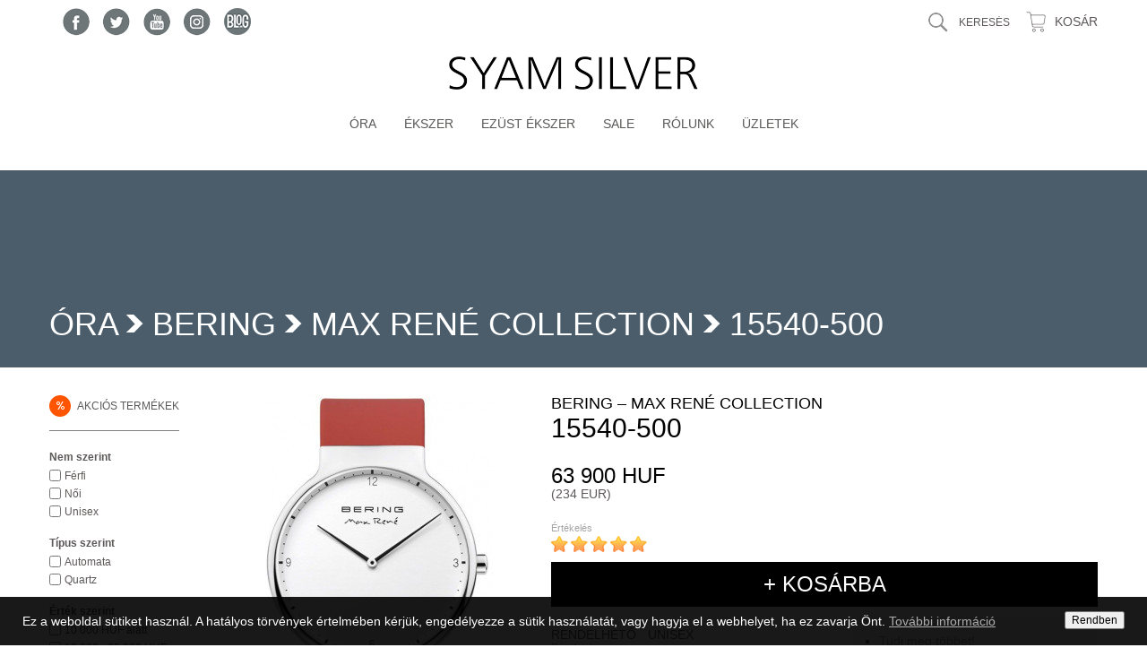

--- FILE ---
content_type: text/html; charset=UTF-8
request_url: https://www.syamsilver.hu/ora/bering/max-rene-collection/15540-500
body_size: 13467
content:
<!DOCTYPE html>
<html lang="hu">
<head>
<meta charset="UTF-8" />
<meta name="viewport" content="width=device-width" />
<title>15540-500 - Bering Óra webshop | BERING órák | Max René Collection</title>
<meta name="description" content="BERING Max René – Bering Classic Collection női karórák – Bering karóra skandináv dizájn alapján. Bering karórák akár 3 év garanciával. Bering karóra nemesacél fémszíjjal vagy valódi bőrszíjjal -  Eredeti dán karórák - syamsilver.hu karóra webshop. Online vásárlás akár ingyenes kiszállítással. Bering karóra webshop!" />
<meta name="keywords" content="bering karóra, bering férfi karóra, óra webshop, férfi karóra, bering karóra webáruház, max rené, bering max rené" />
<meta name="robots" content="index,follow" />
<meta name="revisit-after" content="3 days" />
<link rel="icon" type="image/x-icon" href="https://www.syamsilver.hu/favicon.ico" />
<script type="text/javascript">
var MOBILE_VIEW = false;
var MOBILE_OFF = false;
var BASE_URL = 'https://www.syamsilver.hu/';
var WEBSHOP_URL = 'https://www.syamsilver.hu/';
var LANG = 'HU';
var DISPLAY_POPUP_OPENED = false;
</script>
<link href="https://fonts.googleapis.com/css?family=Barlow+Condensed:700" rel="stylesheet">
<link rel="stylesheet" type="text/css" href="https://www.syamsilver.hu/js/shadowbox/style.css"/>
<link rel="stylesheet" type="text/css" href="https://www.syamsilver.hu/js/owl.carousel.css"/>
<link rel="stylesheet" type="text/css" href="https://www.syamsilver.hu/js/rater/rater.css"/>
<script type="text/javascript" src="https://www.syamsilver.hu/js/jquery.js"></script>
<script type="text/javascript" src="https://www.syamsilver.hu/js/jquery.browser.js"></script>
<script type="text/javascript" src="https://www.syamsilver.hu/js/jquery.suggest.js"></script>
<script type="text/javascript" src="https://www.syamsilver.hu/js/jquery.numeric.js"></script>
<script type="text/javascript" src="https://www.syamsilver.hu/js/jquery.simplemodal.js"></script>
<script type="text/javascript" src="https://www.syamsilver.hu/js/site.js"></script>
<script type="text/javascript" src="https://www.syamsilver.hu/js/owl.carousel.min.js"></script>
<script type="text/javascript" src="https://www.syamsilver.hu/js/jquery.rater.js"></script>
<script type="text/javascript" src="https://www.syamsilver.hu/js/shadowbox.js"></script>
<script type="text/javascript" src="https://www.syamsilver.hu/js/jquery.tagcloud.js"></script>
<link rel="stylesheet" type="text/css" href="https://www.syamsilver.hu/site.css"/>
<script type="text/javascript">
Shadowbox.init({
	handleOversize: 'resize',
    modal: false,
    overlayOpacity: .8
});
var tag = document.createElement('script');
tag.src = "//www.youtube.com/iframe_api";
var firstScriptTag = document.getElementsByTagName('script')[0];
firstScriptTag.parentNode.insertBefore(tag, firstScriptTag);
var player;
</script>
<script type="text/javascript" src="https://www.syamsilver.hu/js/detailed_search.js"></script>
<script type="text/javascript" src="https://apis.google.com/js/plusone.js">
	{lang: 'hu'}
</script>
<!-- Global site tag (gtag.js) - Google Analytics -->
<script async
src="https://www.googletagmanager.com/gtag/js?id=UA-211171383-1"></script>
<script>
window.dataLayer = window.dataLayer || [];
function gtag(){dataLayer.push(arguments);}
gtag('js', new Date());

gtag('config', 'UA-211171383-1');
gtag('event', 'view_item', {"items":[{"id":"15540-500","name":"15540-500","category":"Óra\/BERING\/Max René Collection","price":"63900.00"}]});
</script>
<!-- Meta Pixel Code -->
<script>
!function(f,b,e,v,n,t,s)
{if(f.fbq)return;n=f.fbq=function(){n.callMethod?
n.callMethod.apply(n,arguments):n.queue.push(arguments)};
if(!f._fbq)f._fbq=n;n.push=n;n.loaded=!0;n.version='2.0';
n.queue=[];t=b.createElement(e);t.async=!0;
t.src=v;s=b.getElementsByTagName(e)[0];
s.parentNode.insertBefore(t,s)}(window, document,'script',
'https://connect.facebook.net/en_US/fbevents.js');
fbq('init', '1573722249678484');
fbq('track', 'PageView');
</script>
<noscript><img height="1" width="1" style="display:none"
src="https://www.facebook.com/tr?id=1573722249678484&ev=PageView&noscript=1"
/></noscript>
<!-- End Meta Pixel Code -->
<meta name="facebook-domain-verification" content="xp3qomb9s61uwwq32va4bq6dde01j2" />
</head>
<body class="watch">
	<a name="top"></a>
	<header id="header">
		<ul class="socialmenu">
			<li class="facebook"><a href="https://www.facebook.com/pages/Syam-Silver/327161270704902?ref=ts" target="_blank"><span>Facebook</span></a></li>
			<li class="twitter"><a href="https://twitter.com/syamsilver" target="_blank"><span>Twitter</span></a></li>
			<li class="youtube"><a href="https://www.youtube.com/syamsilver" target="_blank"><span>YouTube</span></a></li>
			<li class="instagram"><a href="https://www.instagram.com/syamsilver" target="_blank"><span>Instagram</span></a></li>
			<li class="bloghu"><a href="https://syam.blog.hu" target="_blank"><span>Blog.hu</span></a></li>
		</ul>
		<ul id="submenu">
			<li class="search" id="detailed-search-wrapper">
				<form action="https://www.syamsilver.hu/index.php" name="search" id="search" method="get" enctype="application/x-www-form-urlencoded">
					<input type="hidden" name="params" value="kereses" />
					<input type="text" name="q" size="10" maxlength="40" id="query" placeholder="KERESÉS" />
					<button type="submit" id="search_send">OK</button>
				</form>
			</li>
			<li class="cart"><a class="cart" href="https://www.syamsilver.hu/kosar" id="cart_link" rel="0">Kosár</a></li>
		</ul>
		<div id="logo"><a href="https://www.syamsilver.hu"><span>SYAM SILVER ékszer- és óra webáruház</span></a></div>
		<ul id="menu">
			<li class="item"><a href="https://www.syamsilver.hu/ora">Óra</a></li>
			<li class="item"><a href="https://www.syamsilver.hu/ekszer">Ékszer</a></li>
			<li class="item"><a href="https://www.syamsilver.hu/ezust-ekszer">Ezüst ékszer</a></li>
			<li class="item folder"><span>SALE</span>
				<ul>
					<li><a href="https://www.syamsilver.hu/ora/akcios" class="watch">óra</a></li>
					<li><a href="https://www.syamsilver.hu/ekszer/akcios" class="jewellery">ékszer</a></li>
					<li><a href="https://www.syamsilver.hu/ezust-ekszer/akcios" class="silver">ezüst ékszer</a></li>
				</ul>
			</li>
			<li class="item"><a href="https://www.syamsilver.hu/rolunk">Rólunk</a></li>
			<li class="item"><a href="https://www.syamsilver.hu/uzletek">Üzletek</a></li>
		</ul>
	</header>
	<section id="title">
		<h1>					<a href="https://www.syamsilver.hu/ora">Óra</a>
					<span class="separator">&gt;</span>
					<a href="https://www.syamsilver.hu/ora/bering">BERING</a>
					<span class="separator">&gt;</span>
					<a href="https://www.syamsilver.hu/ora/bering/max-rene-collection">Max René Collection</a>
					<span class="separator">&gt;</span>
	<span class="title">15540-500</span>

</h1>
	</section>
	<div id="content-wrapper">
	<div id="side-panel">
		<a href="https://www.syamsilver.hu/ora/akcios" class="discount"><span>%</span> Akciós termékek</a>
		<form action="https://www.syamsilver.hu/" name="search_search" id="side-search" method="get" enctype="application/x-www-form-urlencoded">
			<input type="hidden" name="params" value="reszletes-kereses" />
			<input type="hidden" name="cat_w" value="1"/>
			<input type="hidden" name="cat_j" value="0"/>
			<input type="hidden" name="cat_js" value="0"/>
			<h4>Nem szerint</h4>
			<span class="param">
				<input type="checkbox" name="sex_m" id="s_dsf_sex_m" value="1" />
				<label for="s_dsf_sex_m">Férfi</label>
			</span>
			<span class="param">
				<input type="checkbox" name="sex_f" id="s_dsf_sex_f" value="1" />
				<label for="s_dsf_sex_f">Női</label>
			</span>
			<span class="param">
				<input type="checkbox" name="sex_u" id="s_dsf_sex_u" value="1" />
				<label for="s_dsf_sex_u">Unisex</label>
			</span>

			<h4>Típus szerint</h4>
			<span class="param">
				<input type="checkbox" name="opt[wam]" id="s_dsf_wam" value="1" />
				<label for="s_dsf_wam">Automata</label>
			</span>
			<span class="param">
				<input type="checkbox" name="opt[wqo]" id="s_dsf_wqo" value="1" />
				<label for="s_dsf_wqo">Quartz</label>
			</span>
			<h4>Érték szerint</h4>
			<span class="param">
				<input type="checkbox" name="pl_0" id="s_dsf_pl_0" value="1" />
				<label for="s_dsf_pl_0">10 000 HUF alatt</label>
			</span>
			<span class="param">
				<input type="checkbox" name="pl_1" id="s_dsf_pl_1" value="1" />
				<label for="s_dsf_pl_1">10 000 - 25 000 HUF</label>
			</span>
			<span class="param">
				<input type="checkbox" name="pl_2" id="s_dsf_pl_2" value="1" />
				<label for="s_dsf_pl_2">25 000 - 50 000 HUF</label>
			</span>
			<span class="param">
				<input type="checkbox" name="pl_3" id="s_dsf_pl_3" value="1" />
				<label for="s_dsf_pl_3">50 000 - 100 000 HUF</label>
			</span>
			<span class="param">
				<input type="checkbox" name="pl_4" id="s_dsf_pl_4" value="1" />
				<label for="s_dsf_pl_4">100 000 HUF felett</label>
			</span>

			<h4>Márkák</h4>
			<span class="param brand">
				<input type="checkbox" name="brands[39]" id="s_dsf_brand_39" value="1" />
				<label for="s_dsf_brand_39">BERING</label>
			</span>
			<span class="param brand brand-group brand-group-first">
				<input type="checkbox" name="brand_outlets[39]" id="s_dsf_brand_outlet_39" value="1" />
				<label for="s_dsf_brand_outlet_39">Kifutó modellek</label>
			</span>
			<span class="param brand brand-group">
				<input type="checkbox" name="brand_groups[39][1332]" id="s_dsf_brand_group_39_1332" value="1" />
				<label for="s_dsf_brand_group_39_1332">Automatic Collection</label>
			</span>
			<span class="param brand brand-group">
				<input type="checkbox" name="brand_groups[39][746]" id="s_dsf_brand_group_39_746" value="1" />
				<label for="s_dsf_brand_group_39_746">Ceramic Collection Férfi</label>
			</span>
			<span class="param brand brand-group">
				<input type="checkbox" name="brand_groups[39][744]" id="s_dsf_brand_group_39_744" value="1" />
				<label for="s_dsf_brand_group_39_744">Ceramic Collection Női</label>
			</span>
			<span class="param brand brand-group">
				<input type="checkbox" name="brand_groups[39][743]" id="s_dsf_brand_group_39_743" value="1" />
				<label for="s_dsf_brand_group_39_743">Classic Collection Férfi</label>
			</span>
			<span class="param brand brand-group">
				<input type="checkbox" name="brand_groups[39][745]" id="s_dsf_brand_group_39_745" value="1" />
				<label for="s_dsf_brand_group_39_745">Classic Collection Női</label>
			</span>
			<span class="param brand brand-group">
				<input type="checkbox" name="brand_groups[39][1326]" id="s_dsf_brand_group_39_1326" value="1" />
				<label for="s_dsf_brand_group_39_1326">Classic Collection Titanium Férfi</label>
			</span>
			<span class="param brand brand-group">
				<input type="checkbox" name="brand_groups[39][1327]" id="s_dsf_brand_group_39_1327" value="1" />
				<label for="s_dsf_brand_group_39_1327">Classic Collection Ultra Slim Női</label>
			</span>
			<span class="param brand brand-group">
				<input type="checkbox" name="brand_groups[39][1330]" id="s_dsf_brand_group_39_1330" value="1" />
				<label for="s_dsf_brand_group_39_1330">Classic Szett</label>
			</span>
			<span class="param brand brand-group">
				<input type="checkbox" name="brand_groups[39][1329]" id="s_dsf_brand_group_39_1329" value="1" />
				<label for="s_dsf_brand_group_39_1329">Classic Szett Lovely</label>
			</span>
			<span class="param brand brand-group">
				<input type="checkbox" name="brand_groups[39][853]" id="s_dsf_brand_group_39_853" value="1" />
				<label for="s_dsf_brand_group_39_853">Max René Collection</label>
			</span>
			<span class="param brand brand-group">
				<input type="checkbox" name="brand_groups[39][880]" id="s_dsf_brand_group_39_880" value="1" />
				<label for="s_dsf_brand_group_39_880">Radio Controll</label>
			</span>
			<span class="param brand brand-group">
				<input type="checkbox" name="brand_groups[39][1328]" id="s_dsf_brand_group_39_1328" value="1" />
				<label for="s_dsf_brand_group_39_1328">Solar Classic Collection Női</label>
			</span>
			<span class="param brand brand-group">
				<input type="checkbox" name="brand_groups[39][1331]" id="s_dsf_brand_group_39_1331" value="1" />
				<label for="s_dsf_brand_group_39_1331">Solar Collection</label>
			</span>
			<span class="param brand brand-group">
				<input type="checkbox" name="brand_groups[39][1333]" id="s_dsf_brand_group_39_1333" value="1" />
				<label for="s_dsf_brand_group_39_1333">Titanium Collection</label>
			</span>
			<span class="param brand brand-group">
				<input type="checkbox" name="brand_groups[39][1343]" id="s_dsf_brand_group_39_1343" value="1" />
				<label for="s_dsf_brand_group_39_1343">True Aurora</label>
			</span>
			<span class="param brand brand-group">
				<input type="checkbox" name="brand_groups[39][1342]" id="s_dsf_brand_group_39_1342" value="1" />
				<label for="s_dsf_brand_group_39_1342">Ultra Slim</label>
			</span>
			<span class="param brand">
				<input type="checkbox" name="brands[67]" id="s_dsf_brand_67" value="1" />
				<label for="s_dsf_brand_67">GANT</label>
			</span>
			<span class="param brand brand-group brand-group-first">
				<input type="checkbox" name="brand_outlets[67]" id="s_dsf_brand_outlet_67" value="1" />
				<label for="s_dsf_brand_outlet_67">Kifutó modellek</label>
			</span>
			<span class="param brand brand-group">
				<input type="checkbox" name="brand_groups[67][1363]" id="s_dsf_brand_group_67_1363" value="1" />
				<label for="s_dsf_brand_group_67_1363">Asheville</label>
			</span>
			<span class="param brand brand-group">
				<input type="checkbox" name="brand_groups[67][1061]" id="s_dsf_brand_group_67_1061" value="1" />
				<label for="s_dsf_brand_group_67_1061">Ashton</label>
			</span>
			<span class="param brand brand-group">
				<input type="checkbox" name="brand_groups[67][1365]" id="s_dsf_brand_group_67_1365" value="1" />
				<label for="s_dsf_brand_group_67_1365">Bradford</label>
			</span>
			<span class="param brand brand-group">
				<input type="checkbox" name="brand_groups[67][1321]" id="s_dsf_brand_group_67_1321" value="1" />
				<label for="s_dsf_brand_group_67_1321">Branford</label>
			</span>
			<span class="param brand brand-group">
				<input type="checkbox" name="brand_groups[67][1318]" id="s_dsf_brand_group_67_1318" value="1" />
				<label for="s_dsf_brand_group_67_1318">Brookville</label>
			</span>
			<span class="param brand brand-group">
				<input type="checkbox" name="brand_groups[67][1311]" id="s_dsf_brand_group_67_1311" value="1" />
				<label for="s_dsf_brand_group_67_1311">Caldwell</label>
			</span>
			<span class="param brand brand-group">
				<input type="checkbox" name="brand_groups[67][1071]" id="s_dsf_brand_group_67_1071" value="1" />
				<label for="s_dsf_brand_group_67_1071">Cameron</label>
			</span>
			<span class="param brand brand-group">
				<input type="checkbox" name="brand_groups[67][1360]" id="s_dsf_brand_group_67_1360" value="1" />
				<label for="s_dsf_brand_group_67_1360">Cameron II</label>
			</span>
			<span class="param brand brand-group">
				<input type="checkbox" name="brand_groups[67][1319]" id="s_dsf_brand_group_67_1319" value="1" />
				<label for="s_dsf_brand_group_67_1319">Chester</label>
			</span>
			<span class="param brand brand-group">
				<input type="checkbox" name="brand_groups[67][1359]" id="s_dsf_brand_group_67_1359" value="1" />
				<label for="s_dsf_brand_group_67_1359">Chester GMT</label>
			</span>
			<span class="param brand brand-group">
				<input type="checkbox" name="brand_groups[67][1313]" id="s_dsf_brand_group_67_1313" value="1" />
				<label for="s_dsf_brand_group_67_1313">Cleveland</label>
			</span>
			<span class="param brand brand-group">
				<input type="checkbox" name="brand_groups[67][1356]" id="s_dsf_brand_group_67_1356" value="1" />
				<label for="s_dsf_brand_group_67_1356">Delaware</label>
			</span>
			<span class="param brand brand-group">
				<input type="checkbox" name="brand_groups[67][1277]" id="s_dsf_brand_group_67_1277" value="1" />
				<label for="s_dsf_brand_group_67_1277">Detroit</label>
			</span>
			<span class="param brand brand-group">
				<input type="checkbox" name="brand_groups[67][1323]" id="s_dsf_brand_group_67_1323" value="1" />
				<label for="s_dsf_brand_group_67_1323">Durham</label>
			</span>
			<span class="param brand brand-group">
				<input type="checkbox" name="brand_groups[67][1366]" id="s_dsf_brand_group_67_1366" value="1" />
				<label for="s_dsf_brand_group_67_1366">Eastham</label>
			</span>
			<span class="param brand brand-group">
				<input type="checkbox" name="brand_groups[67][1316]" id="s_dsf_brand_group_67_1316" value="1" />
				<label for="s_dsf_brand_group_67_1316">Greenville</label>
			</span>
			<span class="param brand brand-group">
				<input type="checkbox" name="brand_groups[67][1320]" id="s_dsf_brand_group_67_1320" value="1" />
				<label for="s_dsf_brand_group_67_1320">Harrison</label>
			</span>
			<span class="param brand brand-group">
				<input type="checkbox" name="brand_groups[67][1281]" id="s_dsf_brand_group_67_1281" value="1" />
				<label for="s_dsf_brand_group_67_1281">Huntington</label>
			</span>
			<span class="param brand brand-group">
				<input type="checkbox" name="brand_groups[67][1317]" id="s_dsf_brand_group_67_1317" value="1" />
				<label for="s_dsf_brand_group_67_1317">Lexington</label>
			</span>
			<span class="param brand brand-group">
				<input type="checkbox" name="brand_groups[67][1057]" id="s_dsf_brand_group_67_1057" value="1" />
				<label for="s_dsf_brand_group_67_1057">Milford</label>
			</span>
			<span class="param brand brand-group">
				<input type="checkbox" name="brand_groups[67][1309]" id="s_dsf_brand_group_67_1309" value="1" />
				<label for="s_dsf_brand_group_67_1309">Naples</label>
			</span>
			<span class="param brand brand-group">
				<input type="checkbox" name="brand_groups[67][1364]" id="s_dsf_brand_group_67_1364" value="1" />
				<label for="s_dsf_brand_group_67_1364">Nashville</label>
			</span>
			<span class="param brand brand-group">
				<input type="checkbox" name="brand_groups[67][1357]" id="s_dsf_brand_group_67_1357" value="1" />
				<label for="s_dsf_brand_group_67_1357">Pacific</label>
			</span>
			<span class="param brand brand-group">
				<input type="checkbox" name="brand_groups[67][1310]" id="s_dsf_brand_group_67_1310" value="1" />
				<label for="s_dsf_brand_group_67_1310">Park Avenue</label>
			</span>
			<span class="param brand brand-group">
				<input type="checkbox" name="brand_groups[67][1362]" id="s_dsf_brand_group_67_1362" value="1" />
				<label for="s_dsf_brand_group_67_1362">Park Hill</label>
			</span>
			<span class="param brand brand-group">
				<input type="checkbox" name="brand_groups[67][1063]" id="s_dsf_brand_group_67_1063" value="1" />
				<label for="s_dsf_brand_group_67_1063">Park Hill II</label>
			</span>
			<span class="param brand brand-group">
				<input type="checkbox" name="brand_groups[67][1283]" id="s_dsf_brand_group_67_1283" value="1" />
				<label for="s_dsf_brand_group_67_1283">Phoenix</label>
			</span>
			<span class="param brand brand-group">
				<input type="checkbox" name="brand_groups[67][1322]" id="s_dsf_brand_group_67_1322" value="1" />
				<label for="s_dsf_brand_group_67_1322">Savannah</label>
			</span>
			<span class="param brand brand-group">
				<input type="checkbox" name="brand_groups[67][1312]" id="s_dsf_brand_group_67_1312" value="1" />
				<label for="s_dsf_brand_group_67_1312">Sharon</label>
			</span>
			<span class="param brand brand-group">
				<input type="checkbox" name="brand_groups[67][1314]" id="s_dsf_brand_group_67_1314" value="1" />
				<label for="s_dsf_brand_group_67_1314">Spencer</label>
			</span>
			<span class="param brand brand-group">
				<input type="checkbox" name="brand_groups[67][1276]" id="s_dsf_brand_group_67_1276" value="1" />
				<label for="s_dsf_brand_group_67_1276">Stanford</label>
			</span>
			<span class="param brand brand-group">
				<input type="checkbox" name="brand_groups[67][1324]" id="s_dsf_brand_group_67_1324" value="1" />
				<label for="s_dsf_brand_group_67_1324">Stanford Lady</label>
			</span>
			<span class="param brand brand-group">
				<input type="checkbox" name="brand_groups[67][1315]" id="s_dsf_brand_group_67_1315" value="1" />
				<label for="s_dsf_brand_group_67_1315">Sussex</label>
			</span>
			<span class="param brand brand-group">
				<input type="checkbox" name="brand_groups[67][1358]" id="s_dsf_brand_group_67_1358" value="1" />
				<label for="s_dsf_brand_group_67_1358">Vermont II</label>
			</span>
			<span class="param brand brand-group">
				<input type="checkbox" name="brand_groups[67][1361]" id="s_dsf_brand_group_67_1361" value="1" />
				<label for="s_dsf_brand_group_67_1361">Wilmer</label>
			</span>
			<span class="param brand brand-group">
				<input type="checkbox" name="brand_groups[67][1275]" id="s_dsf_brand_group_67_1275" value="1" />
				<label for="s_dsf_brand_group_67_1275">Wilmington</label>
			</span>
			<span class="param brand">
				<input type="checkbox" name="brands[90]" id="s_dsf_brand_90" value="1" />
				<label for="s_dsf_brand_90">LEE COOPER</label>
			</span>
			<span class="param brand brand-group brand-group-first">
				<input type="checkbox" name="brand_outlets[90]" id="s_dsf_brand_outlet_90" value="1" />
				<label for="s_dsf_brand_outlet_90">Kifutó modellek</label>
			</span>
			<span class="param brand brand-group">
				<input type="checkbox" name="brand_groups[90][1261]" id="s_dsf_brand_group_90_1261" value="1" />
				<label for="s_dsf_brand_group_90_1261">Férfi karóra</label>
			</span>
			<span class="param brand brand-group">
				<input type="checkbox" name="brand_groups[90][1262]" id="s_dsf_brand_group_90_1262" value="1" />
				<label for="s_dsf_brand_group_90_1262">Női karóra</label>
			</span>
			<span class="param brand">
				<input type="checkbox" name="brands[71]" id="s_dsf_brand_71" value="1" />
				<label for="s_dsf_brand_71">DANIEL KLEIN</label>
			</span>
			<span class="param brand brand-group brand-group-first">
				<input type="checkbox" name="brand_outlets[71]" id="s_dsf_brand_outlet_71" value="1" />
				<label for="s_dsf_brand_outlet_71">Kifutó modellek</label>
			</span>
			<span class="param brand brand-group">
				<input type="checkbox" name="brand_groups[71][1124]" id="s_dsf_brand_group_71_1124" value="1" />
				<label for="s_dsf_brand_group_71_1124">Exclusive</label>
			</span>
			<span class="param brand brand-group">
				<input type="checkbox" name="brand_groups[71][1125]" id="s_dsf_brand_group_71_1125" value="1" />
				<label for="s_dsf_brand_group_71_1125">Premium</label>
			</span>
			<span class="param brand brand-group">
				<input type="checkbox" name="brand_groups[71][1305]" id="s_dsf_brand_group_71_1305" value="1" />
				<label for="s_dsf_brand_group_71_1305">Szett</label>
			</span>
			<h4>Tulajdonságok</h4>
			<span class="param">
				<input type="checkbox" name="opt[wva]" id="s_dsf_wva" value="1" />
				<label for="s_dsf_wva">Vízálló</label>
			</span>
			<span class="sub-param wva-limit">
				<input type="checkbox" name="opt[wva_30]" id="s_dsf_wva_30" value="1" />
				<label for="s_dsf_wva_30">30 m-ig</label>
			</span>
			<span class="sub-param wva-limit">
				<input type="checkbox" name="opt[wva_50]" id="s_dsf_wva_50" value="1" />
				<label for="s_dsf_wva_50">50 m-ig</label>
			</span>
			<span class="sub-param wva-limit">
				<input type="checkbox" name="opt[wva_100]" id="s_dsf_wva_100" value="1" />
				<label for="s_dsf_wva_100">100 m-ig</label>
			</span>
			<span class="sub-param wva-limit">
				<input type="checkbox" name="opt[wva_1000]" id="s_dsf_wva_1000" value="1" />
				<label for="s_dsf_wva_1000">100 m felett</label>
			</span>

			<span class="param padded-top">
				<input type="checkbox" name="opt[wvb]" id="s_dsf_wvb" value="1" />
				<label for="s_dsf_wvb">Valódi bőr</label>
			</span>
			<span class="param">
				<input type="checkbox" name="opt[wfo]" id="s_dsf_wfo" value="1" />
				<label for="s_dsf_wfo">Fém óraszíj</label>
			</span>
			<h4>Egyéb +</h4>
			<span class="param">
				<input type="checkbox" name="discount" id="s_dsf_discount" value="1" />
				<label for="s_dsf_discount">Csak akciós termék</label>
			</span>
			<span class="param">
				<input type="checkbox" name="gift" id="s_dsf_gift" value="1" />
				<label for="s_dsf_gift">1+1 ajándék</label>
			</span>
			<span class="param">
				<input type="checkbox" name="video" id="s_dsf_video" value="1" />
				<label for="s_dsf_video">Videóval</label>
			</span>

			<button type="submit">OK</button>
		</form>
		<h3>Legutóbb látott</h3>
		<div id="last-products-box">
			<ul class="box" style="height: 111px;">
				<li style="top: 0px;">
								<a href="https://www.syamsilver.hu/ora/bering/max-rene-collection/15540-500" class="image"><img src="https://www.syamsilver.hu/uploads/04/62399/22390_1.53x93.0,0,0,0.16.jpg" width="52" height="93" alt="15540-500" /></a>
								<span class="param brand">BERING<br />
									15540-500</span>
								<span class="param price default">63&nbsp;900 HUF</span>
								<span class="param box-rater" id="sllist-box-rater-65073"></span>
								<script type="text/javascript">
								$(document).ready(function() {
									$('#sllist-box-rater-65073').rater({
										id: 65073,
										script: 'https://www.syamsilver.hu/rater.php',
										score: 5,
										hits: 986,
										displayLabel: false
									});
								});
								</script>

								<span class="param not-in-stock">Rendelhető<br />
									<a href="javascript:void(0)" class="details-popup-trigger" rel="not-in-stock">Részletek</a></span>
								<span class="param free-shipping details-popup" rel="free-shipping">Ingyenes házhozszállítás<br />
									<a href="javascript:void(0)" class="details-popup-trigger" rel="free-shipping">Részletek</a></span>
								<form action="https://www.syamsilver.hu/ora/bering/max-rene-collection/15540-500" method="post" enctype="application/x-www-form-urlencoded">
									<input type="hidden" name="cart_items[65073][color_and_size]" id="color-and-size" value="1-1" />
									<input type="hidden" name="cart_items[65073][boxed]" id="boxed" value="0" />
									<input type="hidden" name="cart_items[65073][amount]" id="amount" value="1" />
									<input type="hidden" name="cart_items[65073][gift]" value="" />
									<button type="submit" class="cart-add" name="cart_add" rel="CART">+&nbsp;&nbsp;&nbsp;kosárba</button>
								</form>
				</li>
			</ul>
			<a class="box-all" href="https://www.syamsilver.hu/legutobb-latott" title="Összes termék">Összes termék</a>
		</div>
	</div>
	<script type="text/javascript" src="https://www.syamsilver.hu/js/side_search.js"></script>
		<div id="content" class="details watch">
			<div id="data-sheet">
				<div id="details-content">
					<h2>BERING &ndash; Max René Collection						<span>15540-500</span></h2>

					<div class="price">
						<span class="main">63&nbsp;900 HUF</span>
						<span class="converted">(234 EUR)</span>
					</div>
					<div id="rating"></div>
					<form action="https://www.syamsilver.hu/kosar" name="order" id="order" method="post" enctype="application/x-www-form-urlencoded">
						<input type="hidden" name="cart_items[65073][color_and_size]" id="color-and-size" value="1-1" />
						<input type="hidden" name="cart_items[65073][boxed]" id="boxed" value="0" />
						<input type="hidden" name="cart_items[65073][amount]" id="amount" value="1" />
						<input type="hidden" name="cart_items[65073][gift]" id="selected_gift" value="" />
						<button type="submit" class="cart-add" id="cart_add" name="cart_add" rel="CART">+ kosárba</button>
					</form>

					<ul class="tabs">
						<li>
							<a target="_blank" href="http://www.bering.syamsilver.hu/" class="knowmore km_1"><span>Tudj meg többet!</span></a>
						</li>
						<li>
							<a href="javascript:void(0)" class="details-popup-trigger" rel="check-and-try">Hol tudom a terméket megnézni és felpróbálni?</a>
						</li>
						<li>
							<a href="javascript:void(0)" class="details-popup-trigger" rel="why-us">Miért tőlünk vásárolja meg?</a>
						</li>
						<li>
							<a id="low-price" href="https://www.syamsilver.hu/arbejelento.php?id=65073">Árbejelentő</a>
						</li>
						<li>
							<a target="_blank" href="https://www.syamsilver.hu/vasarlasi-informaciokaszf">Vásárlási információk / ÁSZF</a>
						</li>
					</ul>

					<div class="tab-contents">
						<div class="icons">
							<div class="icon">
								<span class="icon not-in-stock">Rendelhető</span><br/>
								<a href="javascript:void(0)" class="details-popup-trigger" rel="not-in-stock">Részletek</a>
							</div>
							<div class="icon">
								<span class="icon unisex">Unisex</span>
							</div>
							<br/>
							<div class="icon shipping">
								<span class="icon">Ingyenes házhozszállítás</span><br/>
								<a href="javascript:void(0)" class="details-popup-trigger" rel="free-shipping">Részletek</a>
							</div>
						</div>
						<div class="ups">Szeretné ha DPD futárszolgálatunk a terméket<br/>
							<strong>december 24-ig (szerda)</strong>
							kiszállítaná?<br />
							Kattintson a "+ kosárba" gombra és rendelje meg a							BERING 15540-500 terméket
							<strong>14&nbsp;óra 3&nbsp;percen</strong> belül!<br />
							<a href="javascript:void(0)" class="details-popup-trigger" rel="ups">Részletek</a></div>
						<!-- LiveZilla Chat Button Link Code (ALWAYS PLACE IN BODY ELEMENT) --><div style="text-align:center;width:141px;"><a href="javascript:void(window.open('https://www.syamsilver.hu/livezilla/chat.php','','width=590,height=610,left=0,top=0,resizable=yes,menubar=no,location=no,status=yes,scrollbars=yes'))"><img src="https://www.syamsilver.hu/livezilla/image.php?id=06&amp;type=inlay" width="141" height="13" border="0" alt="LiveZilla Live Help"></a><div style="margin-top:2px;"></div></div><!-- https://www.LiveZilla.net Chat Button Link Code --><!-- LiveZilla Tracking Code (ALWAYS PLACE IN BODY ELEMENT) --><div id="livezilla_tracking" style="display:none"></div><script type="text/javascript">var script = document.createElement("script");script.type="text/javascript";var src = "https://www.syamsilver.hu/livezilla/server.php?request=track&output=jcrpt&nse="+Math.random();setTimeout("script.src=src;document.getElementById('livezilla_tracking').appendChild(script)",1);</script><noscript><img src="https://www.syamsilver.hu/livezilla/server.php?request=track&amp;output=nojcrpt" width="0" height="0" style="visibility:hidden;" alt=""></noscript><!-- https://www.LiveZilla.net Tracking Code -->
						<p class="brand_text">BERING termékeket a SYAM Silver közvetlenül a gyártótól illetve magyarországi képviselőtől szerzi be, mint  hivatalos márkakereskedő (Official Agent of jewellery and watches). Üzleteinkben és webáruházunkban kizárólag eredeti, kiváló minőségű terméket vásárolhat. A termékekhez magyar és nemzetközi garanciajegyet,  valamint használati útmutatót mellékelünk és a gyártó által biztosított eredeti díszdobozba csomagoljuk.</p>
						<ul class="dimensions">
						</ul>
						<ul class="properties">
								<li><label rel="82"><img src="https://www.syamsilver.hu/uploads/picto_fajl_01_13298234530583134001329823453.png" alt="w_1_Az óra tokja" title="w_1_Az óra tokja" /></label><span class="val">Nemesacél tokozás (316L rozsdamentes acél). Az óra tartós, nikkelmentes, nemesacél tokozású.</span><div class="clearer"></div></li>
								<li><label rel="10"><img src="https://www.syamsilver.hu/uploads/picto_fajl_01_13155693250442710001315569325.png" alt="w_2_Az óra vízállósága" title="w_2_Az óra vízállósága" /></label><span class="val">50m, azaz 5 bar nyomásig vízálló. Az órával fürdeni, úszni lehet, de vízisportokhoz (jet-ski, vízisí) nem ajánlott. Megfelel az ISO2281 szabványban leírtaknak.</span><div class="clearer"></div></li>
								<li><label rel="26"><img src="https://www.syamsilver.hu/uploads/picto_fajl_01_13208295800560095001320829580.png" alt="w_3_Az óra karcállósága" title="w_3_Az óra karcállósága" /></label><span class="val">Az óra kristályüvegét karcmentes zafír védi; nagy mértékben karcálló (MOHS keménységi skálán 9-es keménységű). Az üveg felülete tükröződésmentes bevonatú, kevésbé veri vissza a ráeső fényt.</span><div class="clearer"></div></li>
								<li><label rel="23"><img src="https://www.syamsilver.hu/uploads/picto_fajl_01_13155694360035945001315569436.png" alt="w_4_Az óra szerkezete" title="w_4_Az óra szerkezete" /></label><span class="val">Az órában egyedi Japán Miyota szerkezet van.</span><div class="clearer"></div></li>
								<li><label rel="11"><img src="https://www.syamsilver.hu/uploads/picto_fajl_01_13155697800629585001315569780.png" alt="w_5_Az óraszíj és csat" title="w_5_Az óraszíj és csat" /></label><span class="val">Az óraszíj szilikon kaucsukból készült, modern, divatos, praktikus és könnyű viselet. A vízisportokhoz kifejezetten ajánlott.</span><div class="clearer"></div></li>
								<li><label rel="91"><img src="https://www.syamsilver.hu/uploads/picto_fajl_01_13426217740724190001342621774.png" alt="w_6_Az óra garancia" title="w_6_Az óra garancia" /></label><span class="val">A gyártó az óra szerkezetére 36 hónap, azaz 3 év garanciát biztosít! A garancia a kijelölt óraszervizben érvényes!</span><div class="clearer"></div></li>
								<li><label rel="7"><img src="https://www.syamsilver.hu/uploads/picto_fajl_01_13155693650125463001315569365.png" alt="w_7_Az óra házhoz szállítás" title="w_7_Az óra házhoz szállítás" /></label><span class="val">Megrendelés esetén a terméket ingyen házhoz szállítjuk. A vásárlót a vételáron kívül egyéb költség nem terheli. Ez a kedvezmény minden legalább 30&nbsp;000 Forint értékű termékre vonatkozik.</span><div class="clearer"></div></li>
								<li><label rel="8"><img src="https://www.syamsilver.hu/uploads/picto_fajl_01_13155693830640910001315569383.png" alt="w_8_Az óra eredeti termék" title="w_8_Az óra eredeti termék" /></label><span class="val">Figyelem! A SYAM SILVER-nél vásárolt összes termék eredeti! Magyar és nemzetközi garanciajegyet és használati útmutatót mellékelünk. Az órát a gyártó által biztosított eredeti díszdobozba csomagoljuk.</span><div class="clearer"></div></li>
								<li><label><img src="https://www.syamsilver.hu/images/details_pdf_download.png" alt="Használati útmutató letöltése" title="w_8_Az óra eredeti termék" /></label><span class="val">Ha
									le szeretné tölteni ennek a terméknek a használati útmutatóját, akkor
									kérjük <a href="https://www.syamsilver.hu/letoltes.php?url=uploads/category_main_fajl_01_16213417440497079001621341744.pdf&nev=ora.pdf">kattintson
										IDE!</a></span><div class="clearer"></div></li>
						</ul>

					</div>
				</div>

				<div id="details-sidebar">
					<div class="image">
						<img id="main-image" src="https://www.syamsilver.hu/uploads/04/62399/22390_1.296x455.0,0,0,0.16.jpg" width="254" height="455" data-zoom-image="https://www.syamsilver.hu/uploads/04/62399/22390_1.500x800.0,0,0,0.16.jpg" xxl="https://www.syamsilver.hu/uploads/04/62399/22390_1.1200x1200.0,0,0,0.16.jpg" alt="15540-500" /></a>
					</div>
					<h3>További BERING Max René Collection termékek</h3>
					<div id="more-products-box">
						<a href="javascript:void(0)" class="prev">Előző</a>
						<div class="items">
							<div class="item">
								<a href="https://www.syamsilver.hu/ora/bering/max-rene-collection/15832-123" class="image"><img src="https://www.syamsilver.hu/uploads/d2/63714/26864_1.110x145.0,0,0,0.16.jpg" width="81" height="145" alt="15832-123" /></a>
								<span class="param brand">BERING<br />
									15832-123</span>
								<span class="param price default">78&nbsp;900 HUF</span>
								<span class="param box-rater" id="mplist-box-rater-66222"></span>
								<script type="text/javascript">
								$(document).ready(function() {
									$('#mplist-box-rater-66222').rater({
										id: 66222,
										script: 'https://www.syamsilver.hu/rater.php',
										score: 5,
										hits: 1075,
										displayLabel: false
									});
								});
								</script>

								<span class="param not-in-stock">Rendelhető<br />
									<a href="javascript:void(0)" class="details-popup-trigger" rel="not-in-stock">Részletek</a></span>
								<span class="param free-shipping details-popup" rel="free-shipping">Ingyenes házhozszállítás<br />
									<a href="javascript:void(0)" class="details-popup-trigger" rel="free-shipping">Részletek</a></span>
							</div>
							<div class="item">
								<a href="https://www.syamsilver.hu/ora/bering/max-rene-collection/15542-404" class="image"><img src="https://www.syamsilver.hu/uploads/ad/63690/26848_1.110x145.0,0,0,0.16.jpg" width="81" height="145" alt="15542-404" /></a>
								<span class="param brand">BERING<br />
									15542-404</span>
								<span class="param price default">71&nbsp;900 HUF</span>
								<span class="param box-rater" id="mplist-box-rater-66210"></span>
								<script type="text/javascript">
								$(document).ready(function() {
									$('#mplist-box-rater-66210').rater({
										id: 66210,
										script: 'https://www.syamsilver.hu/rater.php',
										score: 5,
										hits: 987,
										displayLabel: false
									});
								});
								</script>

								<span class="param not-in-stock">Rendelhető<br />
									<a href="javascript:void(0)" class="details-popup-trigger" rel="not-in-stock">Részletek</a></span>
								<span class="param free-shipping details-popup" rel="free-shipping">Ingyenes házhozszállítás<br />
									<a href="javascript:void(0)" class="details-popup-trigger" rel="free-shipping">Részletek</a></span>
							</div>
							<div class="item">
								<a href="https://www.syamsilver.hu/ora/bering/max-rene-collection/15832-004" class="image"><img src="https://www.syamsilver.hu/uploads/17/63674/26838_1.110x145.0,0,0,0.16.jpg" width="81" height="145" alt="15832-004" /></a>
								<span class="param brand">BERING<br />
									15832-004</span>
								<span class="param price default">79&nbsp;900 HUF</span>
								<span class="param box-rater" id="mplist-box-rater-66202"></span>
								<script type="text/javascript">
								$(document).ready(function() {
									$('#mplist-box-rater-66202').rater({
										id: 66202,
										script: 'https://www.syamsilver.hu/rater.php',
										score: 5,
										hits: 992,
										displayLabel: false
									});
								});
								</script>

								<span class="param not-in-stock">Rendelhető<br />
									<a href="javascript:void(0)" class="details-popup-trigger" rel="not-in-stock">Részletek</a></span>
								<span class="param free-shipping details-popup" rel="free-shipping">Ingyenes házhozszállítás<br />
									<a href="javascript:void(0)" class="details-popup-trigger" rel="free-shipping">Részletek</a></span>
							</div>
							<div class="item">
								<a href="https://www.syamsilver.hu/ora/bering/max-rene-collection/15531-904" class="image"><img src="https://www.syamsilver.hu/uploads/79/63666/26834_1.110x145.0,0,0,0.16.jpg" width="81" height="145" alt="15531-904" /></a>
								<span class="param brand">BERING<br />
									15531-904</span>
								<span class="param price default">63&nbsp;900 HUF</span>
								<span class="param box-rater" id="mplist-box-rater-66198"></span>
								<script type="text/javascript">
								$(document).ready(function() {
									$('#mplist-box-rater-66198').rater({
										id: 66198,
										script: 'https://www.syamsilver.hu/rater.php',
										score: 5,
										hits: 1007,
										displayLabel: false
									});
								});
								</script>

								<span class="param not-in-stock">Rendelhető<br />
									<a href="javascript:void(0)" class="details-popup-trigger" rel="not-in-stock">Részletek</a></span>
								<span class="param free-shipping details-popup" rel="free-shipping">Ingyenes házhozszállítás<br />
									<a href="javascript:void(0)" class="details-popup-trigger" rel="free-shipping">Részletek</a></span>
							</div>
							<div class="item">
								<a href="https://www.syamsilver.hu/ora/bering/max-rene-collection/15531-334" class="image"><img src="https://www.syamsilver.hu/uploads/06/63592/26789_1.110x145.0,0,0,0.16.jpg" width="81" height="145" alt="15531-334" /></a>
								<span class="param brand">BERING<br />
									15531-334</span>
								<span class="param price default">69&nbsp;900 HUF</span>
								<span class="param box-rater" id="mplist-box-rater-66161"></span>
								<script type="text/javascript">
								$(document).ready(function() {
									$('#mplist-box-rater-66161').rater({
										id: 66161,
										script: 'https://www.syamsilver.hu/rater.php',
										score: 5,
										hits: 1263,
										displayLabel: false
									});
								});
								</script>

								<span class="param not-in-stock">Rendelhető<br />
									<a href="javascript:void(0)" class="details-popup-trigger" rel="not-in-stock">Részletek</a></span>
								<span class="param free-shipping details-popup" rel="free-shipping">Ingyenes házhozszállítás<br />
									<a href="javascript:void(0)" class="details-popup-trigger" rel="free-shipping">Részletek</a></span>
							</div>
							<div class="item">
								<a href="https://www.syamsilver.hu/ora/bering/max-rene-collection/15540-600" class="image"><img src="https://www.syamsilver.hu/uploads/88/62543/22391_1.110x145.0,0,0,0.16.jpg" width="81" height="145" alt="15540-600" /></a>
								<span class="param brand">BERING<br />
									15540-600</span>
								<span class="param price default">63&nbsp;900 HUF</span>
								<span class="param box-rater" id="mplist-box-rater-65249"></span>
								<script type="text/javascript">
								$(document).ready(function() {
									$('#mplist-box-rater-65249').rater({
										id: 65249,
										script: 'https://www.syamsilver.hu/rater.php',
										score: 5,
										hits: 1049,
										displayLabel: false
									});
								});
								</script>

								<span class="param not-in-stock">Rendelhető<br />
									<a href="javascript:void(0)" class="details-popup-trigger" rel="not-in-stock">Részletek</a></span>
								<span class="param free-shipping details-popup" rel="free-shipping">Ingyenes házhozszállítás<br />
									<a href="javascript:void(0)" class="details-popup-trigger" rel="free-shipping">Részletek</a></span>
							</div>
							<div class="item">
								<a href="https://www.syamsilver.hu/ora/bering/max-rene-collection/15540-077" class="image"><img src="https://www.syamsilver.hu/uploads/48/62542/22386_1.110x145.0,0,0,0.16.png" width="86" height="145" alt="15540-077" /></a>
								<span class="param brand">BERING<br />
									15540-077</span>
								<span class="param price default">69&nbsp;900 HUF</span>
								<span class="param box-rater" id="mplist-box-rater-65248"></span>
								<script type="text/javascript">
								$(document).ready(function() {
									$('#mplist-box-rater-65248').rater({
										id: 65248,
										script: 'https://www.syamsilver.hu/rater.php',
										score: 5,
										hits: 1070,
										displayLabel: false
									});
								});
								</script>

								<span class="param not-in-stock">Rendelhető<br />
									<a href="javascript:void(0)" class="details-popup-trigger" rel="not-in-stock">Részletek</a></span>
								<span class="param free-shipping details-popup" rel="free-shipping">Ingyenes házhozszállítás<br />
									<a href="javascript:void(0)" class="details-popup-trigger" rel="free-shipping">Részletek</a></span>
							</div>
							<div class="item">
								<a href="https://www.syamsilver.hu/ora/bering/max-rene-collection/15531-262" class="image"><img src="https://www.syamsilver.hu/uploads/78/62430/22378_1.110x145.0,0,0,0.16.jpg" width="81" height="145" alt="15531-262" /></a>
								<span class="param brand">BERING<br />
									15531-262</span>
								<span class="param price default">63&nbsp;900 HUF</span>
								<span class="param box-rater" id="mplist-box-rater-65137"></span>
								<script type="text/javascript">
								$(document).ready(function() {
									$('#mplist-box-rater-65137').rater({
										id: 65137,
										script: 'https://www.syamsilver.hu/rater.php',
										score: 5,
										hits: 1116,
										displayLabel: false
									});
								});
								</script>

								<span class="param not-in-stock">Rendelhető<br />
									<a href="javascript:void(0)" class="details-popup-trigger" rel="not-in-stock">Részletek</a></span>
								<span class="param free-shipping details-popup" rel="free-shipping">Ingyenes házhozszállítás<br />
									<a href="javascript:void(0)" class="details-popup-trigger" rel="free-shipping">Részletek</a></span>
							</div>
							<div class="item">
								<a href="https://www.syamsilver.hu/ora/bering/max-rene-collection/15540-004" class="image"><img src="https://www.syamsilver.hu/uploads/6a/62411/22385_1.110x145.0,0,0,0.16.jpg" width="81" height="145" alt="15540-004" /></a>
								<span class="param brand">BERING<br />
									15540-004</span>
								<span class="param price default">63&nbsp;900 HUF</span>
								<span class="param box-rater" id="mplist-box-rater-65118"></span>
								<script type="text/javascript">
								$(document).ready(function() {
									$('#mplist-box-rater-65118').rater({
										id: 65118,
										script: 'https://www.syamsilver.hu/rater.php',
										score: 5,
										hits: 1272,
										displayLabel: false
									});
								});
								</script>

								<span class="param not-in-stock">Rendelhető<br />
									<a href="javascript:void(0)" class="details-popup-trigger" rel="not-in-stock">Részletek</a></span>
								<span class="param free-shipping details-popup" rel="free-shipping">Ingyenes házhozszállítás<br />
									<a href="javascript:void(0)" class="details-popup-trigger" rel="free-shipping">Részletek</a></span>
							</div>
							<div class="item">
								<a href="https://www.syamsilver.hu/ora/bering/max-rene-collection/15540-800" class="image"><img src="https://www.syamsilver.hu/uploads/f3/62400/22393_1.110x145.0,0,0,0.16.jpg" width="81" height="145" alt="15540-800" /></a>
								<span class="param brand">BERING<br />
									15540-800</span>
								<span class="param price default">63&nbsp;900 HUF</span>
								<span class="param box-rater" id="mplist-box-rater-65074"></span>
								<script type="text/javascript">
								$(document).ready(function() {
									$('#mplist-box-rater-65074').rater({
										id: 65074,
										script: 'https://www.syamsilver.hu/rater.php',
										score: 5,
										hits: 1129,
										displayLabel: false
									});
								});
								</script>

								<span class="param not-in-stock">Rendelhető<br />
									<a href="javascript:void(0)" class="details-popup-trigger" rel="not-in-stock">Részletek</a></span>
								<span class="param free-shipping details-popup" rel="free-shipping">Ingyenes házhozszállítás<br />
									<a href="javascript:void(0)" class="details-popup-trigger" rel="free-shipping">Részletek</a></span>
							</div>
						</div>
						<a href="javascript:void(0)" class="next">Következő</a>
					</div>
					<div class="clearer"></div>
					<div class="brand">
						<div class="brand-image">
							<img src="https://www.syamsilver.hu/uploads/category_sub_fajl_02_16100286950691479001610028695.jpg" width="160" height="80" alt="BERING" />
						</div>
						<h2 class="brand-title"> Bering. A különösen erős anyagok, az extra lapos óra design, és a letisztult dán megjelenés megtestesítője. A Bering neve összeforrt az egyszerűséggel és a szépséggel. Női, férfi, ceramic collection vagy akár classic karóra. Ez a Bering. </h2>
						<div class="brand-desc">
							<p align="center"> <p class="MsoNormal" style="line-height:normal" align="center">Bering – amikor a tiszta, hűvös, sarkvidéki szépség keveredik az egyszerű, dán eleganciával. Dán design, egy új korszak virrad! 2008-ban a dán kalandvágyó üzletember, René Kaerskoy közvetlenül a jéghideg  Északi-sark felett kiugrott ejtőernyőjével egy helikopterből. A földgolyó legészakibb pontján a biztonságos landolás pillanatában a dermesztő hideg, a táj rideg szépsége és a végtelen jégmező látványa hatotta át szívét. A sarkvidéken szerzett meghatározó élményeinek leírásával Dániába hazatérve üzleti partnereit is meg tudta nyerni. A szenvedélyes beszélgetések során lassan kialakultak egy új óramárka körvonalai: egy óramárkáé, amely végtelenül egyszerű, tiszta és lélegzetelállítóan szép, mint maga az Északi-sark. A Bering óra dizájnjának ötlete megszületett! A Bering óramárka sikere a különösen kemény anyagok és az extra-lapos óradizájn tökéletes kombinációjából ered. Igen széles skálán mozog a Bering célcsoportja: a fiatalok nagy szeretettel fogadják a kerámia kollekció darabjait, ugyanakkor az érettebb korosztály körében is nagy népszerűségnek örvendenek a bőrszíjjal, vagy a magas minőségű fémszálszövött óracsattal szerelt, a klasszikus sorozathoz tartozó titániumból készült órák. Nincs olyan Bering dizájn, amely bármely célcsoportnak „tiltott“ lenne.</p> </p>						</div>
					</div>
				</div>
				<div class="clearer"></div>
			</div>
		</div>
		<link href="https://www.syamsilver.hu/js/simple-lightbox.css" rel="stylesheet" type="text/css" />
		<script type="text/javascript" src="https://www.syamsilver.hu/js/simple-lightbox.jquery.min.js"></script>
		<script type="text/javascript" src="https://www.syamsilver.hu/js/jquery.elevateZoom.js"></script>
		<script type="text/javascript" src="https://www.syamsilver.hu/js/product_details.js"></script>
		<link href="https://www.syamsilver.hu/js/details_popup.css" rel="stylesheet" type="text/css" />
		<script type="text/javascript" src="https://www.syamsilver.hu/js/details_popup.js"></script>
		<script type="text/javascript">

		$(document).ready(function() {
			$('#share-bar > li.others > a').unbind('click');
			$('#rating').rater({
				id: 65073,
				script: 'https://www.syamsilver.hu/rater.php',
				score: 5,
				hits: 985,
				displayLabel: true
			});
		});
		</script>
		<div class="clearer"></div>
	</div>
		<div class="bottom-expanded-box" id="bottom-latest-box">
		<h3>Legújabb BERING termékek</h3>
			<a href="javascript:void(0)" class="prev">Előző</a>
			<div class="items">
				<div class="item">
								<a href="https://www.syamsilver.hu/ora/bering/classic-collection-noi/11022-064" class="image"><img src="https://www.syamsilver.hu/uploads/d3/66142/27807_1.96x128.0,0,0,0.16.jpg" width="71" height="128" alt="11022-064" /></a>
								<span class="param brand">BERING<br />
									11022-064</span>
								<span class="param price default">34&nbsp;900 HUF</span>
								<span class="param box-rater" id="bllist-box-rater-67585"></span>
								<script type="text/javascript">
								$(document).ready(function() {
									$('#bllist-box-rater-67585').rater({
										id: 67585,
										script: 'https://www.syamsilver.hu/rater.php',
										score: 5,
										hits: 1280,
										displayLabel: false
									});
								});
								</script>

								<span class="param not-in-stock">Rendelhető<br />
									<a href="javascript:void(0)" class="details-popup-trigger" rel="not-in-stock">Részletek</a></span>
								<span class="param free-shipping details-popup" rel="free-shipping">Ingyenes házhozszállítás<br />
									<a href="javascript:void(0)" class="details-popup-trigger" rel="free-shipping">Részletek</a></span>
								<form action="https://www.syamsilver.hu/ora/bering/classic-collection-noi/11022-064" method="post" enctype="application/x-www-form-urlencoded">
									<input type="hidden" name="cart_items[67585][color_and_size]" id="color-and-size" value="1-1" />
									<input type="hidden" name="cart_items[67585][boxed]" id="boxed" value="0" />
									<input type="hidden" name="cart_items[67585][amount]" id="amount" value="1" />
									<input type="hidden" name="cart_items[67585][gift]" value="" />
									<button type="submit" class="cart-add" name="cart_add" rel="CART">+&nbsp;&nbsp;&nbsp;kosárba</button>
								</form>
				</div>
				<div class="item">
								<a href="https://www.syamsilver.hu/ora/bering/classic-collection-noi/14539-000" class="image"><img src="https://www.syamsilver.hu/uploads/fc/66139/27806_1.96x128.0,0,0,0.16.jpg" width="71" height="128" alt="14539-000" /></a>
								<span class="param brand">BERING<br />
									14539-000</span>
								<span class="param price default">58&nbsp;900 HUF</span>
								<span class="param box-rater" id="bllist-box-rater-67584"></span>
								<script type="text/javascript">
								$(document).ready(function() {
									$('#bllist-box-rater-67584').rater({
										id: 67584,
										script: 'https://www.syamsilver.hu/rater.php',
										score: 5,
										hits: 1857,
										displayLabel: false
									});
								});
								</script>

								<span class="param in-stock">Készleten<br />
									<a href="javascript:void(0)" class="details-popup-trigger" rel="in-stock">Részletek</a></span>
								<span class="param free-shipping details-popup" rel="free-shipping">Ingyenes házhozszállítás<br />
									<a href="javascript:void(0)" class="details-popup-trigger" rel="free-shipping">Részletek</a></span>
								<form action="https://www.syamsilver.hu/ora/bering/classic-collection-noi/14539-000" method="post" enctype="application/x-www-form-urlencoded">
									<input type="hidden" name="cart_items[67584][color_and_size]" id="color-and-size" value="1-1" />
									<input type="hidden" name="cart_items[67584][boxed]" id="boxed" value="0" />
									<input type="hidden" name="cart_items[67584][amount]" id="amount" value="1" />
									<input type="hidden" name="cart_items[67584][gift]" value="" />
									<button type="submit" class="cart-add" name="cart_add" rel="CART">+&nbsp;&nbsp;&nbsp;kosárba</button>
								</form>
				</div>
				<div class="item">
								<a href="https://www.syamsilver.hu/ora/bering/classic-collection-noi/10x31-anniversary2" class="image"><img src="https://www.syamsilver.hu/uploads/72/66136/27805_1.96x128.0,0,0,0.16.jpg" width="71" height="128" alt="10x31-Anniversary2" /></a>
								<span class="param brand">BERING<br />
									10x31-Anniversary2</span>
								<span class="param price default">59&nbsp;900 HUF</span>
								<span class="param box-rater" id="bllist-box-rater-67583"></span>
								<script type="text/javascript">
								$(document).ready(function() {
									$('#bllist-box-rater-67583').rater({
										id: 67583,
										script: 'https://www.syamsilver.hu/rater.php',
										score: 5,
										hits: 1382,
										displayLabel: false
									});
								});
								</script>

								<span class="param in-stock">Készleten<br />
									<a href="javascript:void(0)" class="details-popup-trigger" rel="in-stock">Részletek</a></span>
								<span class="param free-shipping details-popup" rel="free-shipping">Ingyenes házhozszállítás<br />
									<a href="javascript:void(0)" class="details-popup-trigger" rel="free-shipping">Részletek</a></span>
								<form action="https://www.syamsilver.hu/ora/bering/classic-collection-noi/10x31-anniversary2" method="post" enctype="application/x-www-form-urlencoded">
									<input type="hidden" name="cart_items[67583][color_and_size]" id="color-and-size" value="1-1" />
									<input type="hidden" name="cart_items[67583][boxed]" id="boxed" value="0" />
									<input type="hidden" name="cart_items[67583][amount]" id="amount" value="1" />
									<input type="hidden" name="cart_items[67583][gift]" value="" />
									<button type="submit" class="cart-add" name="cart_add" rel="CART">+&nbsp;&nbsp;&nbsp;kosárba</button>
								</form>
				</div>
				<div class="item">
								<a href="https://www.syamsilver.hu/ora/bering/ceramic-collection-noi/18034-369" class="image"><img src="https://www.syamsilver.hu/uploads/85/66133/27804_1.96x128.0,0,0,0.16.jpg" width="71" height="128" alt="18034-369" /></a>
								<span class="param brand">BERING<br />
									18034-369</span>
								<span class="param price default">59&nbsp;900 HUF</span>
								<span class="param box-rater" id="bllist-box-rater-67582"></span>
								<script type="text/javascript">
								$(document).ready(function() {
									$('#bllist-box-rater-67582').rater({
										id: 67582,
										script: 'https://www.syamsilver.hu/rater.php',
										score: 5,
										hits: 1389,
										displayLabel: false
									});
								});
								</script>

								<span class="param in-stock">Készleten<br />
									<a href="javascript:void(0)" class="details-popup-trigger" rel="in-stock">Részletek</a></span>
								<span class="param free-shipping details-popup" rel="free-shipping">Ingyenes házhozszállítás<br />
									<a href="javascript:void(0)" class="details-popup-trigger" rel="free-shipping">Részletek</a></span>
								<form action="https://www.syamsilver.hu/ora/bering/ceramic-collection-noi/18034-369" method="post" enctype="application/x-www-form-urlencoded">
									<input type="hidden" name="cart_items[67582][color_and_size]" id="color-and-size" value="1-1" />
									<input type="hidden" name="cart_items[67582][boxed]" id="boxed" value="0" />
									<input type="hidden" name="cart_items[67582][amount]" id="amount" value="1" />
									<input type="hidden" name="cart_items[67582][gift]" value="" />
									<button type="submit" class="cart-add" name="cart_add" rel="CART">+&nbsp;&nbsp;&nbsp;kosárba</button>
								</form>
				</div>
				<div class="item">
								<a href="https://www.syamsilver.hu/ora/bering/classic-collection-noi/17831-000" class="image"><img src="https://www.syamsilver.hu/uploads/5c/65326/27456_1.96x128.0,0,0,0.16.jpg" width="70" height="128" alt="17831-000" /></a>
								<span class="param brand">BERING<br />
									17831-000</span>
								<span class="param price default">51&nbsp;900 HUF</span>
								<span class="param box-rater" id="bllist-box-rater-67257"></span>
								<script type="text/javascript">
								$(document).ready(function() {
									$('#bllist-box-rater-67257').rater({
										id: 67257,
										script: 'https://www.syamsilver.hu/rater.php',
										score: 5,
										hits: 1361,
										displayLabel: false
									});
								});
								</script>

								<span class="param in-stock">Készleten<br />
									<a href="javascript:void(0)" class="details-popup-trigger" rel="in-stock">Részletek</a></span>
								<span class="param free-shipping details-popup" rel="free-shipping">Ingyenes házhozszállítás<br />
									<a href="javascript:void(0)" class="details-popup-trigger" rel="free-shipping">Részletek</a></span>
								<form action="https://www.syamsilver.hu/ora/bering/classic-collection-noi/17831-000" method="post" enctype="application/x-www-form-urlencoded">
									<input type="hidden" name="cart_items[67257][color_and_size]" id="color-and-size" value="1-1" />
									<input type="hidden" name="cart_items[67257][boxed]" id="boxed" value="0" />
									<input type="hidden" name="cart_items[67257][amount]" id="amount" value="1" />
									<input type="hidden" name="cart_items[67257][gift]" value="" />
									<button type="submit" class="cart-add" name="cart_add" rel="CART">+&nbsp;&nbsp;&nbsp;kosárba</button>
								</form>
				</div>
				<div class="item">
								<a href="https://www.syamsilver.hu/ora/bering/classic-collection-ultra-slim-noi/17039-334" class="image"><img src="https://www.syamsilver.hu/uploads/b0/65325/27455_1.96x128.0,0,0,0.16.jpg" width="74" height="128" alt="17039-334" /></a>
								<span class="param brand">BERING<br />
									17039-334</span>
								<span class="param price default">62&nbsp;889 HUF</span>
								<span class="param box-rater" id="bllist-box-rater-67256"></span>
								<script type="text/javascript">
								$(document).ready(function() {
									$('#bllist-box-rater-67256').rater({
										id: 67256,
										script: 'https://www.syamsilver.hu/rater.php',
										score: 5,
										hits: 1295,
										displayLabel: false
									});
								});
								</script>

								<span class="param in-stock">Készleten<br />
									<a href="javascript:void(0)" class="details-popup-trigger" rel="in-stock">Részletek</a></span>
								<span class="param free-shipping details-popup" rel="free-shipping">Ingyenes házhozszállítás<br />
									<a href="javascript:void(0)" class="details-popup-trigger" rel="free-shipping">Részletek</a></span>
								<form action="https://www.syamsilver.hu/ora/bering/classic-collection-ultra-slim-noi/17039-334" method="post" enctype="application/x-www-form-urlencoded">
									<input type="hidden" name="cart_items[67256][color_and_size]" id="color-and-size" value="1-1" />
									<input type="hidden" name="cart_items[67256][boxed]" id="boxed" value="0" />
									<input type="hidden" name="cart_items[67256][amount]" id="amount" value="1" />
									<input type="hidden" name="cart_items[67256][gift]" value="" />
									<button type="submit" class="cart-add" name="cart_add" rel="CART">+&nbsp;&nbsp;&nbsp;kosárba</button>
								</form>
				</div>
				<div class="item">
								<a href="https://www.syamsilver.hu/ora/bering/ceramic-collection-ferfi/17039-227" class="image"><img src="https://www.syamsilver.hu/uploads/8a/65324/27454_1.96x128.0,0,0,0.16.jpg" width="71" height="128" alt="17039-227" /></a>
								<span class="param brand">BERING<br />
									17039-227</span>
								<span class="param price default">62&nbsp;899 HUF</span>
								<span class="param box-rater" id="bllist-box-rater-67255"></span>
								<script type="text/javascript">
								$(document).ready(function() {
									$('#bllist-box-rater-67255').rater({
										id: 67255,
										script: 'https://www.syamsilver.hu/rater.php',
										score: 5,
										hits: 1546,
										displayLabel: false
									});
								});
								</script>

								<span class="param in-stock">Készleten<br />
									<a href="javascript:void(0)" class="details-popup-trigger" rel="in-stock">Részletek</a></span>
								<span class="param free-shipping details-popup" rel="free-shipping">Ingyenes házhozszállítás<br />
									<a href="javascript:void(0)" class="details-popup-trigger" rel="free-shipping">Részletek</a></span>
								<form action="https://www.syamsilver.hu/ora/bering/ceramic-collection-ferfi/17039-227" method="post" enctype="application/x-www-form-urlencoded">
									<input type="hidden" name="cart_items[67255][color_and_size]" id="color-and-size" value="1-1" />
									<input type="hidden" name="cart_items[67255][boxed]" id="boxed" value="0" />
									<input type="hidden" name="cart_items[67255][amount]" id="amount" value="1" />
									<input type="hidden" name="cart_items[67255][gift]" value="" />
									<button type="submit" class="cart-add" name="cart_add" rel="CART">+&nbsp;&nbsp;&nbsp;kosárba</button>
								</form>
				</div>
				<div class="item">
								<a href="https://www.syamsilver.hu/ora/bering/ceramic-collection-noi/17031-010" class="image"><img src="https://www.syamsilver.hu/uploads/64/65323/27452_1.96x128.0,0,0,0.16.jpg" width="71" height="128" alt="17031-010" /></a>
								<span class="param brand">BERING<br />
									17031-010</span>
								<span class="param price default">58&nbsp;899 HUF</span>
								<span class="param box-rater" id="bllist-box-rater-67254"></span>
								<script type="text/javascript">
								$(document).ready(function() {
									$('#bllist-box-rater-67254').rater({
										id: 67254,
										script: 'https://www.syamsilver.hu/rater.php',
										score: 5,
										hits: 1367,
										displayLabel: false
									});
								});
								</script>

								<span class="param in-stock">Készleten<br />
									<a href="javascript:void(0)" class="details-popup-trigger" rel="in-stock">Részletek</a></span>
								<span class="param free-shipping details-popup" rel="free-shipping">Ingyenes házhozszállítás<br />
									<a href="javascript:void(0)" class="details-popup-trigger" rel="free-shipping">Részletek</a></span>
								<form action="https://www.syamsilver.hu/ora/bering/ceramic-collection-noi/17031-010" method="post" enctype="application/x-www-form-urlencoded">
									<input type="hidden" name="cart_items[67254][color_and_size]" id="color-and-size" value="1-1" />
									<input type="hidden" name="cart_items[67254][boxed]" id="boxed" value="0" />
									<input type="hidden" name="cart_items[67254][amount]" id="amount" value="1" />
									<input type="hidden" name="cart_items[67254][gift]" value="" />
									<button type="submit" class="cart-add" name="cart_add" rel="CART">+&nbsp;&nbsp;&nbsp;kosárba</button>
								</form>
				</div>
				<div class="item">
								<a href="https://www.syamsilver.hu/ora/bering/true-aurora/16934-699" class="image"><img src="https://www.syamsilver.hu/uploads/ac/63893/26962_1.96x128.0,0,0,0.16.jpg" width="71" height="128" alt="16934-699" /></a>
								<span class="param brand">BERING<br />
									16934-699</span>
								<span class="param price default">32&nbsp;900 HUF</span>
								<span class="param box-rater" id="bllist-box-rater-66317"></span>
								<script type="text/javascript">
								$(document).ready(function() {
									$('#bllist-box-rater-66317').rater({
										id: 66317,
										script: 'https://www.syamsilver.hu/rater.php',
										score: 5,
										hits: 1432,
										displayLabel: false
									});
								});
								</script>

								<span class="param not-in-stock">Rendelhető<br />
									<a href="javascript:void(0)" class="details-popup-trigger" rel="not-in-stock">Részletek</a></span>
								<span class="param free-shipping details-popup" rel="free-shipping">Ingyenes házhozszállítás<br />
									<a href="javascript:void(0)" class="details-popup-trigger" rel="free-shipping">Részletek</a></span>
								<form action="https://www.syamsilver.hu/ora/bering/true-aurora/16934-699" method="post" enctype="application/x-www-form-urlencoded">
									<input type="hidden" name="cart_items[66317][color_and_size]" id="color-and-size" value="1-1" />
									<input type="hidden" name="cart_items[66317][boxed]" id="boxed" value="0" />
									<input type="hidden" name="cart_items[66317][amount]" id="amount" value="1" />
									<input type="hidden" name="cart_items[66317][gift]" value="" />
									<button type="submit" class="cart-add" name="cart_add" rel="CART">+&nbsp;&nbsp;&nbsp;kosárba</button>
								</form>
				</div>
				<div class="item">
								<a href="https://www.syamsilver.hu/ora/bering/true-aurora/16940-999" class="image"><img src="https://www.syamsilver.hu/uploads/ee/63891/26961_1.96x128.0,0,0,0.16.jpg" width="71" height="128" alt="16940-999" /></a>
								<span class="param brand">BERING<br />
									16940-999</span>
								<span class="param price default">34&nbsp;900 HUF</span>
								<span class="param box-rater" id="bllist-box-rater-66316"></span>
								<script type="text/javascript">
								$(document).ready(function() {
									$('#bllist-box-rater-66316').rater({
										id: 66316,
										script: 'https://www.syamsilver.hu/rater.php',
										score: 5,
										hits: 1711,
										displayLabel: false
									});
								});
								</script>

								<span class="param not-in-stock">Rendelhető<br />
									<a href="javascript:void(0)" class="details-popup-trigger" rel="not-in-stock">Részletek</a></span>
								<span class="param free-shipping details-popup" rel="free-shipping">Ingyenes házhozszállítás<br />
									<a href="javascript:void(0)" class="details-popup-trigger" rel="free-shipping">Részletek</a></span>
								<form action="https://www.syamsilver.hu/ora/bering/true-aurora/16940-999" method="post" enctype="application/x-www-form-urlencoded">
									<input type="hidden" name="cart_items[66316][color_and_size]" id="color-and-size" value="1-1" />
									<input type="hidden" name="cart_items[66316][boxed]" id="boxed" value="0" />
									<input type="hidden" name="cart_items[66316][amount]" id="amount" value="1" />
									<input type="hidden" name="cart_items[66316][gift]" value="" />
									<button type="submit" class="cart-add" name="cart_add" rel="CART">+&nbsp;&nbsp;&nbsp;kosárba</button>
								</form>
				</div>
			</div>
			<a href="javascript:void(0)" class="next">Következő</a>
			<a class="box-all" href="https://www.syamsilver.hu/ora/bering/legujabb" title="Összes termék">Összes termék</a>
		</div>
		<script type="text/javascript" src="https://www.syamsilver.hu/js/bottom_latest_list.js"></script>

		<div class="bottom-expanded-box" id="bottom-boxes">
			<div id="blog-box">
				<h2>a BERING márkáról blogunkban ezt írtuk</h2>
				<span class="image">
					<h3>A lélegzetelállító Északi-sark ihlette a Bering órákat!</h3>
					<img src="https://www.syamsilver.hu/uploads/category_sub_blog_image_16328144240460268001632814424.jpg" alt="A lélegzetelállító Északi-sark ihlette a Bering órákat!" />
				</span>
				<span class="text">
					Szinte biztos, hogy már téged is ámulatba ejtett az Északi-sark és az ott tapasztalható különleges légköri jelenség: az Északi-fény! Az alábbi írásunkban bemutatunk neked egy olyan kalandort és üzletembert, aki a Föld ezen féltekéjén tapasztalt lélegzetelállító élmények arra inspirálták, hogy minőségi, prémium kategóriás termékekben, divatkiegészítőkben, karórákban és ékszerekben formálja meg a látott a harmóniát. A Bering termékek első osztályú anyagokból készülnek, amelyek garanciát jelentenek a minőségre, a tartósságra és minden időben tökéletes kinézetet biztosítanak. A Bering a minimalista Dán designet elegyíti az erős, jó minőségű anyagokkal. A sarkvidék szépsége inspirálja a Bering karóra és ékszergyűjtemény stílusát. Modern formák és színtiszta elegancia jellemzi. [...] <a href="https://syam.blog.hu/2018/06/30/a_lelegzetelallito_eszaki-sark_ihlette_a_bering_orakat" target="_blank">Bővebben!</a>				</span>
				<a title="Részletek" target="_blank" href="https://syam.blog.hu/2018/06/30/a_lelegzetelallito_eszaki-sark_ihlette_a_bering_orakat"><span>Tovább</span></a>
			</div>
			<div id="popuplars" class="pop-list">
				<h3 class="small">Legnézettebb</h3>
				<span class="pop-bg"><img src="https://www.syamsilver.hu/uploads/c5/66331/27906_1.227x416.0,0,0,0.16.jpg" width="227" height="405" alt="G121001" /></span>
				<a class="box-all" href="ora/legnepszerubb" title="Összes termék">Összes termék</a>
				<ul class="pop-list">
					<li class="item-0">
						<a href="https://www.syamsilver.hu/ora/gant/park-hill-ii/g121001"><img src="https://www.syamsilver.hu/uploads/c5/66331/27906_1.96x150.0,0,0,0.16.jpg" width="83" height="150" alt="G121001" /></a>
					</li>
					<li class="item-1">
						<a href="https://www.syamsilver.hu/ora/bering/classic-collection-ferfi/11139-564"><img src="https://www.syamsilver.hu/uploads/85/57490/18899_1.96x150.0,0,0,0.16.png" width="87" height="150" alt="11139-564" /></a>
					</li>
					<li class="item-2">
						<a href="https://www.syamsilver.hu/ora/daniel-klein/exclusive/dk11313-7"><img src="https://www.syamsilver.hu/uploads/2b/62599/22460_1.96x150.0,0,0,0.16.jpg" width="83" height="150" alt="DK11313-7" /></a>
					</li>
					<li class="item-3">
						<a href="https://www.syamsilver.hu/ora/gant/stanford/gt048007"><img src="https://www.syamsilver.hu/uploads/6a/61316/24779_1.96x150.0,0,0,0.16.png" width="85" height="150" alt="GT048007" /></a>
					</li>
				</ul>
			</div>
			<div id="view-mates" class="pop-list">
				<h3 class="small">Mások ezeket is megnézték</h3>
				<span class="pop-bg"><img src="https://www.syamsilver.hu/uploads/de/62387/8385_1.227x416.0,0,0,0.16.jpg" width="227" height="405" alt="12631-823" /></span>
				<a class="box-all" href="https://www.syamsilver.hu/masok-is-megneztek?t=65073" title="Összes termék">Összes termék</a>
				<ul class="pop-list">
					<li class="item-0">
						<a href="https://www.syamsilver.hu/ora/bering/max-rene-collection/12631-823"><img src="https://www.syamsilver.hu/uploads/de/62387/8385_1.96x150.0,0,0,0.16.jpg" width="83" height="150" alt="12631-823" /></a>
					</li>
					<li class="item-1">
						<a href="https://www.syamsilver.hu/ora/bering/ceramic-collection-noi/11429-783"><img src="https://www.syamsilver.hu/uploads/5d/62402/22415_1.96x150.0,0,0,0.16.jpg" width="83" height="150" alt="11429-783" /></a>
					</li>
					<li class="item-2">
						<a href="https://www.syamsilver.hu/ora/daniel-klein/exclusive/dk11313-7"><img src="https://www.syamsilver.hu/uploads/2b/62599/22460_1.96x150.0,0,0,0.16.jpg" width="83" height="150" alt="DK11313-7" /></a>
					</li>
					<li class="item-3">
						<a href="https://www.syamsilver.hu/ora/gant/eastham/g161004"><img src="https://www.syamsilver.hu/uploads/ef/66338/27915_1.96x150.0,0,0,0.16.jpg" width="83" height="150" alt="G161004" /></a>
					</li>
				</ul>
			</div>
			<div id="shops">
				<h3>Üzleteink</h3>
				<a href="javascript:void(0)" class="prev">Előző</a>
				<div class="items">
					<div class="item" style="background-image: url(https://www.syamsilver.hu/uploads/shop_fajl_01_16327328920892643001632732892_tn.jpeg);">
						<a href="http://syamsilver.syamsilver.hu/hasznos-informaciok/uzletek/agria-" class="popup" target="_blank">
							<strong>Agria Park-Eger</strong><br />3300 Eger, Törvényház u. 4.<br />Nyitva tartás: H-SZO: 10-20h V:10-18h						</a>
					</div>
					<div class="item" style="background-image: url(https://www.syamsilver.hu/uploads/shop_fajl_01_16324763650637416001632476365_tn.jpeg);">
						<a href="http://syamsilver.syamsilver.hu/hasznos-informaciok/uzletek/auchan--budaors" class="popup" target="_blank">
							<strong>Auchan Budaörs</strong><br />2040 Budaörs, Sport utca 2-4.<br />Nyitva tartás: H-SZO: 9-20h V: 10-19h						</a>
					</div>
					<div class="item" style="background-image: url(https://www.syamsilver.hu/uploads/shop_fajl_01_16324762380451829001632476238_tn.jpeg);">
						<a href="http://syamsilver.syamsilver.hu/hasznos-informaciok/uzletek/s" class="popup" target="_blank">
							<strong>Savoya Park-Budapest</strong><br />1117 Budapest, Hunyadi János u. 19.<br />Nyitva tartás: H-Szo: 09-20h V: 09-18h						</a>
					</div>
				</div>
				<a href="javascript:void(0)" class="next">Következő</a>
			</div>
		</div>
		<script type="text/javascript" src="https://www.syamsilver.hu/js/bottom_boxes.js"></script>

		<div class="bottom-expanded-box" id="bottom-discount-box">
			<h3>SALE</h3>
			<a href="javascript:void(0)" class="prev">Előző</a>
			<div class="items">
				<div class="item">
								<a href="https://www.syamsilver.hu/ora/bering/classic-collection-ferfi/11139-564" class="image"><img src="https://www.syamsilver.hu/uploads/85/57490/18899_1.96x128.0,0,0,0.16.png" width="74" height="128" alt="11139-564" /></a>
								<span class="param brand">BERING<br />
									11139-564</span>
								<span class="param price old">44&nbsp;900 HUF</span>
								<span class="param price sale">35&nbsp;920 HUF</span>
								<span class="sale-ticket"><span>-20%</span></span>
								<span class="param box-rater" id="bdlist-box-rater-60414"></span>
								<script type="text/javascript">
								$(document).ready(function() {
									$('#bdlist-box-rater-60414').rater({
										id: 60414,
										script: 'https://www.syamsilver.hu/rater.php',
										score: 5,
										hits: 3319,
										displayLabel: false
									});
								});
								</script>

								<span class="param not-in-stock">Rendelhető<br />
									<a href="javascript:void(0)" class="details-popup-trigger" rel="not-in-stock">Részletek</a></span>
								<span class="param free-shipping details-popup" rel="free-shipping">Ingyenes házhozszállítás<br />
									<a href="javascript:void(0)" class="details-popup-trigger" rel="free-shipping">Részletek</a></span>
								<form action="https://www.syamsilver.hu/ora/bering/classic-collection-ferfi/11139-564" method="post" enctype="application/x-www-form-urlencoded">
									<input type="hidden" name="cart_items[60414][color_and_size]" id="color-and-size" value="1-1" />
									<input type="hidden" name="cart_items[60414][boxed]" id="boxed" value="0" />
									<input type="hidden" name="cart_items[60414][amount]" id="amount" value="1" />
									<input type="hidden" name="cart_items[60414][gift]" value="" />
									<button type="submit" class="cart-add" name="cart_add" rel="CART">+&nbsp;&nbsp;&nbsp;kosárba</button>
								</form>
				</div>
				<div class="item">
								<a href="https://www.syamsilver.hu/ora/daniel-klein/exclusive/dk11313-7" class="image"><img src="https://www.syamsilver.hu/uploads/2b/62599/22460_1.96x128.0,0,0,0.16.jpg" width="71" height="128" alt="DK11313-7" /></a>
								<span class="param brand">DANIEL KLEIN<br />
									DK11313-7</span>
								<span class="param price old">32&nbsp;500 HUF</span>
								<span class="param price sale">26&nbsp;000 HUF</span>
								<span class="sale-ticket"><span>-20%</span></span>
								<span class="param box-rater" id="bdlist-box-rater-62539"></span>
								<script type="text/javascript">
								$(document).ready(function() {
									$('#bdlist-box-rater-62539').rater({
										id: 62539,
										script: 'https://www.syamsilver.hu/rater.php',
										score: 5,
										hits: 3201,
										displayLabel: false
									});
								});
								</script>

								<span class="param in-stock">Készleten<br />
									<a href="javascript:void(0)" class="details-popup-trigger" rel="in-stock">Részletek</a></span>
								<span class="param free-shipping details-popup">Házhozszállítás 1&nbsp;450 HUF<br />
									<a href="javascript:void(0)" class="details-popup-trigger" rel="free-shipping">Részletek</a>
								</span>
								<form action="https://www.syamsilver.hu/ora/daniel-klein/exclusive/dk11313-7" method="post" enctype="application/x-www-form-urlencoded">
									<input type="hidden" name="cart_items[62539][color_and_size]" id="color-and-size" value="1-1" />
									<input type="hidden" name="cart_items[62539][boxed]" id="boxed" value="0" />
									<input type="hidden" name="cart_items[62539][amount]" id="amount" value="1" />
									<input type="hidden" name="cart_items[62539][gift]" value="" />
									<button type="submit" class="cart-add" name="cart_add" rel="CART">+&nbsp;&nbsp;&nbsp;kosárba</button>
								</form>
				</div>
				<div class="item">
								<a href="https://www.syamsilver.hu/ora/bering/classic-collection-ferfi/10542-404" class="image"><img src="https://www.syamsilver.hu/uploads/cc/58448/20814_1.96x128.0,0,0,0.16.png" width="71" height="128" alt="10542-404" /></a>
								<span class="param brand">BERING<br />
									10542-404</span>
								<span class="param price old">65&nbsp;900 HUF</span>
								<span class="param price sale">52&nbsp;720 HUF</span>
								<span class="sale-ticket"><span>-20%</span></span>
								<span class="param box-rater" id="bdlist-box-rater-61334"></span>
								<script type="text/javascript">
								$(document).ready(function() {
									$('#bdlist-box-rater-61334').rater({
										id: 61334,
										script: 'https://www.syamsilver.hu/rater.php',
										score: 5,
										hits: 2971,
										displayLabel: false
									});
								});
								</script>

								<span class="param not-in-stock">Rendelhető<br />
									<a href="javascript:void(0)" class="details-popup-trigger" rel="not-in-stock">Részletek</a></span>
								<span class="param free-shipping details-popup" rel="free-shipping">Ingyenes házhozszállítás<br />
									<a href="javascript:void(0)" class="details-popup-trigger" rel="free-shipping">Részletek</a></span>
								<form action="https://www.syamsilver.hu/ora/bering/classic-collection-ferfi/10542-404" method="post" enctype="application/x-www-form-urlencoded">
									<input type="hidden" name="cart_items[61334][color_and_size]" id="color-and-size" value="1-1" />
									<input type="hidden" name="cart_items[61334][boxed]" id="boxed" value="0" />
									<input type="hidden" name="cart_items[61334][amount]" id="amount" value="1" />
									<input type="hidden" name="cart_items[61334][gift]" value="" />
									<button type="submit" class="cart-add" name="cart_add" rel="CART">+&nbsp;&nbsp;&nbsp;kosárba</button>
								</form>
				</div>
			</div>
			<a href="javascript:void(0)" class="next">Következő</a>
			<a class="box-all" href="https://www.syamsilver.hu/ora/akcios" title="Összes termék">Összes termék</a>
		</div>
		<script type="text/javascript" src="https://www.syamsilver.hu/js/bottom_discount_list.js"></script>
<footer>
<div class="box contact">
		<h3>Elérhetőség</h3>
		<ul class="menu">
			<li><a href="https://www.syamsilver.hu/">syamsilver.hu</a></li>
			<li><a href="mailto:rendeles@syamsilver.hu">rendeles@syamsilver.hu</a></li>
			<li><a href="tel:+36203769343">+36 20 376 9343</a></li>
			<li>Hétfő &ndash; Péntek 09:00 és 17:00 között</li>
		</ul>
		<h3>Kövess minket</h3>
		<ul class="socialmenu">
			<li class="facebook"><a href="https://www.facebook.com/pages/Syam-Silver/327161270704902?ref=ts" target="_blank"><span>Facebook</span></a></li>
			<li class="twitter"><a href="https://twitter.com/syamsilver" target="_blank"><span>Twitter</span></a></li>
			<li class="youtube"><a href="https://www.youtube.com/syamsilver" target="_blank"><span>YouTube</span></a></li>
			<li class="instagram"><a href="https://www.instagram.com/syamsilver" target="_blank"><span>Instagram</span></a></li>
			<li class="bloghu"><a href="https://syam.blog.hu" target="_blank"><span>Blog.hu</span></a></li>
		</ul>
	</div>
	<div class="box info">
		<h3>Információk</h3>
		<ul class="menu">
			<li><a href="https://www.syamsilver.hu/vasarlasi-informaciokaszf">Vásárlási információk/ÁSZF</a></li>
			<li><a href="https://www.syamsilver.hu/adatvedelem">Adatvédelem</a></li>
			<li><a href="https://www.syamsilver.hu/kapcsolat">Kapcsolat</a></li>
			<li><a href="https://www.syamsilver.hu/karrier">Karrier</a></li>
		</ul>
	</div>
	<div class="saferpay"><img src="https://www.syamsilver.hu/images/saferpay.png" alt="Saferpay"/></div>
	<div class="clearer"></div>
</footer>
<a id="top" href="#header"><img src="https://www.syamsilver.hu/images/syam_silver_v4_grey.png" width="278" alt="Lap teteje"/></a>
<script type="text/javascript">
	ds_query_vars = {};
	ds_query_vars ['dsf_cat_w']= '0';
	ds_query_vars ['dsf_cat_j']= '0';
	ds_query_vars ['dsf_cat_js']= '0';
	ds_query_vars ['dsf_pl_0']= '0';
	ds_query_vars ['dsf_pl_1']= '0';
	ds_query_vars ['dsf_pl_2']= '0';
	ds_query_vars ['dsf_pl_3']= '0';
	ds_query_vars ['dsf_pl_4']= '0';
	ds_query_vars ['dsf_price_from']= '0';
	ds_query_vars ['dsf_price_to']= '';
	ds_query_vars ['dsf_sex_m']= '0';
	ds_query_vars ['dsf_sex_f']= '0';
	ds_query_vars ['dsf_sex_u']= '0';
	ds_query_vars ['dsf_video']= '0';
	ds_query_vars ['dsf_gift']= '0';
	ds_query_vars ['dsf_discount']= '0';
</script>
<style type="text/css" media="screen">
div#accept_cookies {
	z-index: 16384;
	position: fixed;
	bottom: 0;
	left: 0;
	width: 100%;
}

div#accept_cookies div.canvas {
	background-color: rgba(0, 0, 0, 0.9);
	padding: 15px 105px 15px 25px;
	color: #fff;
	font-family: Arial, Helvetica, sans-serif;
	font-size: 12px;
	line-height: 24px;
	position: relative;
	text-align: left;
}

div#accept_cookies p {
	margin: 0;
}

div#accept_cookies a {
	color: #aeaeae;
	text-decoration: underline;
}

div#accept_cookies button {
	position: absolute;
	font-size: 12px;
	right: 25px;
	top: 16px;
}

</style>
<div id="accept_cookies">
	<div class="canvas">
		<p>Ez a weboldal sütiket használ. A hatályos törvények értelmében kérjük, engedélyezze a sütik használatát,
			vagy hagyja el a webhelyet, ha ez zavarja Önt. <a href="https://www.syamsilver.hu/adatvedelem">További információ</a></p>
		<button type="normal">Rendben</button>
	</div>
</div>
<script type="text/javascript">
$(document).ready(function() {
	$('#accept_cookies button').click(function() {
		document.cookie="jw_cookies_accepted=1; expires=Thu, 6 Dec 2050 12:00:00 UTC; path=/";
		$('#accept_cookies').fadeOut('slow', function() {
			$(this).remove();
		})
	})

})
</script>
</body>
</html>


--- FILE ---
content_type: text/css
request_url: https://www.syamsilver.hu/js/rater/rater.css
body_size: 299
content:
div.jquery-rater {
	display: inline-block;
	margin: 0;
	padding: 0;
}

div.jquery-rater > span {
	display: inline-block;
	width: 22px;
	height: 18px;
	background-image: url(rater.png);
	background-position: -22px 0px;
	cursor: pointer;
}

div.jquery-rater > span.voted {
	background-position: -66px 0px;
	cursor: pointer;
}

div.jquery-rater > span.voted-half {
	background-position: -88px 0px;
	cursor: pointer;
}

div.jquery-rater > span.over {
	background-position: -44px 0px;
}

div.jquery-rater > span.scored {
	background-position: 0px 0px;
	cursor: default;
}

h5.jquery-rater-label {
	color: #a4a4a4;
	font-size: 11px;
	margin: 0;
	margin-bottom: 3px;
	font-weight: normal;
}

div.jquery-rater-votes {
	margin-top: 3px;
	color: #a4a4a4;
	font-size: 10px;
}


--- FILE ---
content_type: text/css
request_url: https://www.syamsilver.hu/site.css
body_size: 17205
content:
@charset "utf-8";
@import url('https://fonts.googleapis.com/css2?family=Playfair+Display&display=swap');
.clearer {
    clear: both;
}

body {
    margin: 0;
    padding: 0;
    font-family: Arial, Helvetica, sans-serif;
    font-size: 10px;
    background-color: #fff;
    color: #5b595a;
    text-align: center;
}

a {
    color: #5b595a;
}

a:hover {
    color: #111;
}

input,
textarea,
select {
    font-family: Arial, Helvetica, sans-serif;
    font-size: 14px;
}

body.jewel {}

.justified {
    text-align: justify;
}

a>img {
    border: none;
}

header {
    width: 1170px;
    height: 127px;
    margin: 0 auto;
    position: relative;
    padding: 63px 0 0 0;
}

div#logo {
    background-image: url(images/syam_silver_v4.png);
    width: 278px;
    height: 37px;
    margin: 0 auto;
}

div#logo>a {
    display: block;
    height: 37px;
}

div#logo>a>span {
    display: none;
}

ul.socialmenu,
header>ul {
    list-style: none;
    padding: 0;
    margin: 0;
}

ul.socialmenu>li,
header>ul>li {
    display: inline-block;
}

header>ul.socialmenu {
    position: absolute;
    top: 9px;
    left: 0px;
}

header>ul.socialmenu>li {
    margin-left: 12px;
}

header>ul.socialmenu>li:first-child {
    margin-left: 15px;
}

footer ul.socialmenu>li {
    margin-right: 12px;
}

footer ul.socialmenu>li:last-child {
    margin-right: 0;
}

ul.socialmenu>li>a {
    display: block;
    width: 30px;
    height: 31px;
}

ul.socialmenu>li.facebook>a {
    background-image: url(images/social_facebook.png);
}

ul.socialmenu>li.facebook>a:hover {
    background-image: url(images/social_facebook_hover.png);
}

ul.socialmenu>li.twitter>a {
    background-image: url(images/social_twitter.png);
}

ul.socialmenu>li.twitter>a:hover {
    background-image: url(images/social_twitter_hover.png);
}

ul.socialmenu>li.youtube>a {
    background-image: url(images/social_youtube.png);
}

ul.socialmenu>li.youtube>a:hover {
    background-image: url(images/social_youtube_hover.png);
}

ul.socialmenu>li.instagram>a {
    background-image: url(images/social_instagram.png);
}

ul.socialmenu>li.instagram>a:hover {
    background-image: url(images/social_instagram_hover.png);
}

ul.socialmenu>li.googleplus>a {
    background-image: url(images/social_googleplus.png);
}

ul.socialmenu>li.googleplus>a:hover {
    background-image: url(images/social_googleplus_hover.png);
}

ul.socialmenu>li.bloghu>a {
    background-image: url(images/social_bloghu.png);
}

ul.socialmenu>li.bloghu>a:hover {
    background-image: url(images/social_bloghu_hover.png);
}

ul.socialmenu>li>a>span {
    display: block;
    width: 30px;
    height: 31px;
    display: none;
}

ul#submenu {
    position: absolute;
    top: 9px;
    right: 0px;
    font-size: 12px;
}

ul#submenu>li {
    margin-left: 10px;
    padding-left: 32px;
    background-repeat: no-repeat;
    background-position: left center;
    line-height: 31px;
}

ul#submenu>li>a {
    text-transform: uppercase;
    color: #5d5958;
    text-decoration: none;
    cursor: pointer;
}

ul#submenu>li>a:hover {
    color: #111;
}

ul#submenu>li.search {
    background-image: url(images/submenu_search.png);
}

ul#submenu>li.cart {
    background-image: url(images/submenu_cart.png);
}

form#search>input#query {
    border: none;
    width: 60px;
    color: #5d5958;
    cursor: pointer;
    font-size: 12px;
}

form#search>input#query:hover {
    color: #111;
}

form#search.active>input#query {
    width: 120px;
    border-bottom: 1px solid #5d5958;
    cursor: default;
}

form#search.active>input#query:hover {
    color: #5d5958;
}

form#search>button#search_send {
    background-color: #6d7678;
    border: 0;
    border-radius: 31px;
    width: 31px;
    height: 31px;
    color: #fff;
    padding: 0;
    display: none;
    float: right;
}

ul#menu {
    margin: 30px auto 0 auto;
}

ul#menu>li.item {
    margin-left: 8px;
    position: relative;
}

ul#menu>li.item:first-child {
    margin-left: 0;
}

ul#menu>li.item>a,
ul#menu>li.item>span {
    display: block;
    color: #585957;
    font-size: 14px;
    text-decoration: none;
    text-transform: uppercase;
    padding: 0 10px;
}

ul#menu>li.item>a:hover {
    color: #111;
}

ul#menu>li.folder>span {
    cursor: default;
}

ul#menu>li.folder>span.expanded {
    padding-bottom: 6px;
    border-bottom: 1px solid #6f787a;
}

ul#menu>li>ul {
    border-top: 9px solid #fff;
    display: none;
    position: absolute;
    background-color: #70787acc;
    list-style: none;
    padding: 0;
    margin: 0;
    padding: 0 10px;
    z-index: 100;
}

ul#menu>li>ul>li {
    white-space: nowrap;
    line-height: 38px;
    text-align: left;
    border-top: 1px solid #fff;
}

ul#menu>li>ul>li:first-child {
    border-top: none;
}

ul#menu>li>ul>li>a {
    display: inline-block;
    text-transform: uppercase;
    color: #fff;
    font-size: 14px;
    line-height: 38px;
    text-decoration: none;
    padding-left: 28px;
}

ul#menu>li>ul>li>a.jewellery {
    background: url(images/menu_icon_jewellery.png) no-repeat left center;
}

ul#menu>li>ul>li>a.watch {
    background: url(images/menu_icon_watch.png) no-repeat left center;
}

ul#menu>li>ul>li>a.mineral {
    background: url(images/menu_icon_mineral.png) no-repeat left center;
}

ul#menu>li>ul>li>a.silver {
    background: url(images/menu_icon_silver.png) no-repeat left center;
}

ul#menu>li>ul>li>a:hover,
ul#menu>li>ul>li>a.active {
    color: #f5f5f5;
}

.ac_results {
    background-color: rgba(255, 255, 255, 0.9);
    border-left: 2px solid #efefef;
    border-right: 2px solid #efefef;
    border-bottom: 2px solid #efefef;
    list-style: none;
    position: absolute;
    z-index: 10000;
    display: none;
    width: 120px;
    max-height: 785px;
    margin: 0;
    padding: 5px 0;
}

.ac_results li {
    padding: 0 5px;
    line-height: 1.8em;
    white-space: nowrap;
    color: #585957;
    text-align: left;
    font-size: 11px;
}

.ac_over {
    cursor: pointer;
    background-color: #efefef;
}

.ac_match {
    text-decoration: underline;
    color: black;
}

h1 {
    font-size: 36px;
    font-weight: normal;
    text-align: left;
    color: #5b595a;
    text-transform: uppercase;
    margin: 0 auto;
    width: 1170px;
}

#cart h1,
#order h1 {
    margin-bottom: 26px;
}

section#title {
    height: 220px;
    background-color: #4b5d6b;
    color: #d7dee4;
}

section#title>h1 {
    padding-top: 150px;
    color: #fff;
    line-height: 44px;
}

section#title>h1>* {
    color: #fff;
    text-decoration: none;
}

section#title>h1>span.separator {
    display: inline-block;
    background: url(images/breadcrumbs_sep.png) no-repeat center center;
    width: 19px;
    height: 26px;
    overflow: hidden;
    text-indent: 19px;
    line-height: 44px;
}

#content-wrapper {
    width: 1170px;
    margin: 0 auto;
    text-align: left;
    position: relative;
    min-height: 200px;
}

#content-wrapper.no-border {}

div#content {
    float: right;
    /*width: ???;*/
    width: 95em;
    position: relative;
}

body.jewel div#content {}

form#sort-order-list {
    line-height: 38px;
    border-bottom: 1px solid #aeacab;
    text-align: right;
}

form#sort-order-list label {
    color: #585957;
    font-size: 12px;
}

body.jewel form#sort-order-list label {}

form#sort-order-list select {
    color: #83817f;
    font-size: 12px;
    font-family: Arial, Helvetica, sans-serif;
}

#product-list {
    margin: 28px 0;
    position: relative;
    padding-bottom: 88px;
}

body.jewel #product-list {
    padding-bottom: 73px;
}

#product-list>ul.items {
    list-style: none;
    margin: 0;
    padding: 0;
}

#product-list>ul.items>li {
    text-align: center;
    display: block;
    float: left;
    position: relative;
}

body.watch #product-list>ul.items>li {
    width: 150px;
    margin-bottom: 20px;
    margin-left: 50px;
    height: 386px;
    background-image: url(images/product_list_item_bg.png);
    background-repeat: no-repeat;
    background-position: center top;
    -webkit-border-bottom-right-radius: 13px;
    -webkit-border-bottom-left-radius: 13px;
    -moz-border-radius-bottomright: 13px;
    -moz-border-radius-bottomleft: 13px;
    border-bottom-right-radius: 13px;
    border-bottom-left-radius: 13px;
}

body.jewel #product-list>ul.items>li {
    /*width: 257px;*/
    width: 233px;
    height: 270px;
    margin-bottom: 4px;
    margin-left: 4px;
    background: #fff;
    -webkit-border-radius: 13px;
    -moz-border-radius: 13px;
    border-radius: 13px;
}

body.watch #product-list>ul.items>li:nth-child(5n+1) {
    margin-left: 0;
}

body.watch #product-list>ul.items>li.brief {
    height: 386px;
}

body.watch #product-list>ul.items>li.full {
    height: 530px;
    z-index: 993;
}

body.jewel #product-list>ul.items>li.brief {}

body.jewel #product-list>ul.items>li.full {
    width: 349px;
    height: 412px;
    border: 1px solid #bebebe;
    z-index: 993;
}

#product-list>ul.items>li>div.image>a>img.image_l {
    display: none;
}

#product-list>ul.items>li>div.image>a {
    display: table-cell;
    vertical-align: middle;
    text-align: center;
    position: absolute;
}

body.watch #product-list>ul.items>li>div.image>a {
    height: 250px;
    width: 176px;
    top: 0px;
    left: -13px;
}

body.jewel #product-list>ul.items>li.brief>div.image>a {
    height: 180px;
    /*width: 240px;
	left: 9px;*/
    width: 233px;
    left: 0;
    top: 9px;
}

body.jewel #product-list>ul.items>li.full>div.image>a {
    height: 260px;
    width: 330px;
    left: 9px;
    top: 9px;
}

#product-list>ul.items>li>h4 {
    color: #aeacab;
    font-size: 14px;
    font-weight: bold;
    margin: 0px;
    position: absolute;
}

body.watch #product-list>ul.items>li>h4 {
    width: 150px;
    top: 270px;
    left: 0px;
}

body.jewel #product-list>ul.items>li>h4 {
    top: 175px;
    /*width: 240px;
	left: 9px;*/
    width: 233px;
    left: 0;
}

body.watch #product-list>ul.items>li.full>h4 {
    height: 66px;
    overflow: hidden;
}

body.jewel #product-list>ul.items>li.full>h4 {
    width: 330px;
    top: 257px;
}

#product-list>ul.items>li.brief>h4>span.categories {
    display: none;
}

#product-list>ul.items>li button {
    background-color: #000;
    height: 23px;
    border: 0;
    font-size: 12px;
    font-weight: normal;
    color: #fff;
    cursor: pointer;
    text-align: center;
    text-transform: uppercase;
}

#product-list>ul.items>li button:hover {
    background-color: #5b595a;
}

#product-list>ul.items>li.brief button {
    display: none;
}

#product-list>ul.items>li>span.price {
    display: block;
    position: absolute;
}

body.watch #product-list>ul.items>li>span.price {
    width: 150px;
    left: 0px;
}

body.jewel #product-list>ul.items>li.brief>span.price {
    /*width: 240px;
	left: 9px;*/
    width: 233px;
    left: 0px;
}

body.jewel #product-list>ul.items>li.full>span.price {
    width: 176px;
    left: 0px;
}

body.watch #product-list>ul.items>li>span.old {
    font-size: 14px;
    text-decoration: line-through;
}

body.jewel #product-list>ul.items>li>span.old {
    font-size: 11px;
    text-decoration: line-through;
}

body.watch #product-list>ul.items>li.full>span.old {
    top: 332px;
}

body.watch #product-list>ul.items>li.brief>span.old {
    top: 292px;
}

body.jewel #product-list>ul.items>li.full>span.old {
    top: 309px;
}

body.jewel #product-list>ul.items>li.brief>span.old {
    top: 190px;
}

#product-list>ul.items>li>span.default {
    font-size: 18px;
    color: #000;
}

body.watch #product-list>ul.items>li.full>span.default {
    top: 350px;
}

body.watch #product-list>ul.items>li.brief>span.default {
    top: 309px;
}

body.jewel #product-list>ul.items>li.full>span.default {
    top: 322px;
}

body.jewel #product-list>ul.items>li.brief>span.default {
    top: 200px;
}

#product-list>ul.items>li>span.sale {
    font-size: 18px;
    color: #ff5500;
}

body.watch #product-list>ul.items>li.full>span.sale {
    top: 350px;
}

body.watch #product-list>ul.items>li.brief>span.sale {
    top: 309px;
}

body.jewel #product-list>ul.items>li.full>span.sale {
    top: 322px;
}

body.jewel #product-list>ul.items>li.brief>span.sale {
    top: 200px;
}

#product-list>ul.items>li>span.box-rater {
    position: absolute;
    width: 110px;
    -webkit-transform: scale(.8);
    -moz-transform: scale(.8);
    -ms-transform: scale(.8);
    -o-transform: scale(.8);
}

body.watch #product-list>ul.items>li.full>span.box-rater {
    top: 371px;
    left: 20px;
}

body.jewel #product-list>ul.items>li.full>span.box-rater {
    top: 342px;
    left: 33px;
}

#product-list>ul.items>li.brief>span.box-rater {
    display: none;
}

#product-list>ul.items>li>span.sale-line-through {
    display: none;
}

body.watch #product-list>ul.items>li>div.stock {
    position: absolute;
    width: 150px;
}

body.watch #product-list>ul.items>li.full>div.stock {
    top: 446px;
    left: 0px;
}

body.watch #product-list>ul.items>li.brief>div.stock {
    top: 335px;
    left: 0px;
}

body.jewel #product-list>ul.items>li>div.stock {
    position: absolute;
}

body.jewel #product-list>ul.items>li.full>div.stock {
    width: 176px;
    top: 364px;
    left: 0px;
}

body.jewel #product-list>ul.items>li.brief>div.stock {
    /*width: 240px;
	left: 9px;*/
    width: 233px;
    left: 0px;
    top: 222px;
}

#product-list>ul.items>li span.icon {
    display: inline-block;
    width: auto;
    padding-top: 12px;
    background-repeat: no-repeat;
    background-position: left bottom;
    text-transform: uppercase;
    line-height: 14px;
    font-size: 12px;
}

#product-list>ul.items>li>div.free-shipping {
    font-size: 12px;
    text-transform: uppercase;
    position: absolute;
    text-align: center;
}

body.watch #product-list>ul.items>li.full>div.free-shipping {
    top: 402px;
    left: 0px;
    width: 150px;
}

body.jewel #product-list>ul.items>li.full>div.free-shipping {
    top: 316px;
    right: 10px;
    width: 152px;
}

body.watch #product-list>ul.items>li.brief>div.free-shipping {
    display: none;
}

body.jewel #product-list>ul.items>li.brief>div.free-shipping {
    display: none;
}

body.jewel #product-list>ul.items>li.brief>span.border {
    display: none;
}

body.jewel #product-list>ul.items>li.full>span.border {
    width: 1px;
    height: 89px;
    background-color: #cdcdcd;
    position: absolute;
    bottom: 11px;
    left: 176px;
    display: block;
}

#product-list>ul.items>li a.details-popup-trigger {
    text-transform: none;
    font-size: 11px;
    font-weight: normal;
    margin: 0;
    position: static;
}

#product-list>ul.items>li>form {
    position: absolute;
    width: 93px;
    height: 20px;
}

#product-list>ul.items>li.brief>form {
    display: none;
}

#product-list>ul.items>li.full>form {
    display: block;
}

body.watch #product-list>ul.items>li.full>form {
    top: 498px;
    left: 28px;
}

body.jewel #product-list>ul.items>li.full>form {
    bottom: 19px;
    right: 42px;
}

#product-list>ul.items>li>span.sale-ticket {
    left: 0px;
    top: 0px;
}

#product-list>ul.items>li>span.vip-ticket {}

#product-list>ul.items>li>span.sale-ticket>span {}

#product-list>ul.items>li>span.coupon-ticket {
    left: 120px;
    top: 8px;
}

#product-list>ul.items>li>span.coupon-value {
    font-size: 12px;
}

#product-list>ul.items>li>span.vip-coupon-value {
    font-size: 12px;
}

footer {
    box-sizing: border-box;
    width: 1170px;
    margin: 35px auto 0 auto;
    position: relative;
    background-color: #4b5d6b;
    color: #d7dee4;
    padding: 36px 46px;
    text-align: left;
}

footer a {
    color: #d7dee4;
    text-decoration: none;
}

footer a:hover {
    color: #797f86;
}

footer h3 {
    font-family: 'Playfair Display', serif;
    text-transform: uppercase;
    font-size: 24px;
    margin: 0 0 30px 0;
    font-weight: 400;
}

footer ul.menu {
    list-style: none;
    padding: 0;
    margin: 0 0 40px 0;
}

footer ul.menu>li {
    padding-left: 10px;
    background: url(images/footer_bullet.png) left center no-repeat;
    margin-bottom: 10px;
}

footer div.contact {
    float: right;
}

footer div.saferpay {
    position: absolute;
    bottom: 23px;
}

#footer {
    width: 1170px;
    margin: 70px auto 0 auto;
    color: #5d5958;
    font-size: 12px;
    border-top: 1px solid #aeacab;
    padding: 20px 0;
}

#footer>a {
    color: #5d5958;
    text-decoration: none;
}

#footer>a:hover {
    color: #111;
}

#footer>span {
    display: inline-block;
    padding: 0 25px;
}

#footer>div.cib {
    margin-top: 25px;
    height: 30px;
}

div.bottom-expanded-box {
    margin: 0 auto;
    margin-top: 5px;
    width: 1170px;
    height: 234px;
    text-align: left;
    position: relative;
}

div.bottom-expanded-box h3 {
    margin: 0 0 20px 0;
    color: #5d5958;
    font-size: 36px;
    text-transform: uppercase;
    font-weight: normal;
    text-align: center;
}

a.prev,
a.next {
    border: none;
    width: 30px;
    height: 30px;
    text-indent: 30px;
    overflow: hidden;
    position: absolute;
    margin: 0;
    padding: 0;
    cursor: pointer;
    opacity: .5;
    outline: none;
}

a.prev:hover,
a.next:hover {
    opacity: 1;
}

a.prev {
    left: 0px;
    background: transparent url(images/home_ic_prev.png) left center no-repeat;
}

a.next {
    right: 0px;
    background: transparent url(images/home_ic_next.png) right center no-repeat;
}

div#bottom-discount-box>a.prev,
div#bottom-discount-box>a.next,
div#bottom-latest-box>a.prev,
div#bottom-latest-box>a.next {
    top: 135px;
}

div#shops>a.prev,
div#shops>a.next {
    top: 168px;
}

div#more-products-box>a.prev,
div#more-products-box>a.next {
    top: 56px;
    z-index: 1000;
}

div.bottom-expanded-box div.items {
    padding: 7px 0;
    margin: 0;
    position: relative;
    line-height: 1.3em;
    width: 1100px;
    margin: 0 35px;
}

div.bottom-expanded-box div.items.owl-carousel {
    z-index: 9999;
}

div.bottom-expanded-box div.item {
    position: relative;
    height: 144px;
    width: 200px;
    padding: 7px;
    overflow: hidden;
    border: 1px solid #fff;
    margin: 0 auto;
}

div.bottom-expanded-box div.item.opened {
    height: 228px;
    background-color: #fff;
    border: 1px solid #bebebe;
}

div.bottom-expanded-box div.item>a.image,
div.bottom-expanded-box div.item>span.image {
    height: 145px;
    width: 83px;
    display: table-cell;
    vertical-align: middle;
    text-align: center;
}

div.bottom-expanded-box div.item>span.sale-line-through {}

div.bottom-expanded-box div.item>span.sale-ticket {
    -webkit-transform: scale(.75);
    -moz-transform: scale(.75);
    -ms-transform: scale(.75);
    -o-transform: scale(.75);
}

div.bottom-expanded-box div.item>span.sale-ticket>span {}

div.bottom-expanded-box div.item>span.param {
    position: absolute;
    left: 99px;
    top: 0px;
    width: 112px;
    font-size: 12px;
    font-family: Arial, Helvetica, sans-serif;
}

div.bottom-expanded-box div.item>span.brand {
    top: 6px;
    font-weight: bold;
}

div.bottom-expanded-box div.item>span.prod {
    top: 33px;
    font-weight: bold;
}

div.bottom-expanded-box div.item>span.old {
    top: 57px;
    text-decoration: line-through;
}

div.bottom-expanded-box div.item>span.sale {
    top: 72px;
    color: #ff5500;
}

div.bottom-expanded-box div.item>span.default {
    top: 72px;
    color: #000;
}

div.bottom-expanded-box div.item>span.box-rater {
    top: 86px;
    left: 88px;
    width: 110px;
    -webkit-transform: scale(.8);
    -moz-transform: scale(.8);
    -ms-transform: scale(.8);
    -o-transform: scale(.8);
}

div.bottom-expanded-box div.item>span.in-stock,
div.bottom-expanded-box div.item>span.not-in-stock {
    font-size: 11px;
    font-weight: normal;
    text-transform: uppercase;
}

div.bottom-expanded-box div.item>span.in-stock {
    top: 162px;
    padding-top: 3px;
    height: 21px;
}

div.bottom-expanded-box div.item>span.not-in-stock {
    top: 162px;
    padding-top: 3px;
    height: 21px;
}

div.bottom-expanded-box div.item>span.free-shipping {
    top: 112px;
    font-size: 11px;
    text-transform: uppercase;
    width: 110px;
}

div.bottom-expanded-box div.item>span>a.details-popup-trigger {
    text-transform: none;
    font-weight: normal;
    text-decoration: underline;
    font-size: 10px;
}

div.bottom-expanded-box div.item button {
    position: absolute;
    left: 99px;
    top: 207px;
    background: none;
    height: 21px;
    border: 0;
    font-size: 11px;
    font-weight: normal;
    background-color: #000;
    color: #fff;
    cursor: pointer;
    text-align: center;
    text-transform: uppercase;
}

div.bottom-expanded-box div.item button:hover {
    background-color: #5b595a;
}

a.box-all {
    display: block;
    color: #fff;
    font-size: 12px;
    font-weight: bold;
    position: absolute;
    right: 0px;
    bottom: 4px;
    height: 0px;
    width: 0px;
    padding-left: 20px;
    padding-top: 20px;
    overflow: hidden;
    background-image: url(images/box_all_arrow.png);
    background-position: left center;
    background-repeat: no-repeat;
}

a.box-all:hover {
    background-image: url(images/box_all_arrow_hover.png);
}

div#bottom-latest-box {
    padding-bottom: 27px;
    margin: 27px auto;
    border-bottom: 1px solid #aeacab;
}

div#bottom-discount-box {
    padding-bottom: 27px;
    border-bottom: 1px solid #aeacab;
}

div#bottom-latest-box a.box-all,
div#bottom-discount-box a.box-all {
    bottom: 10px;
}

div#bottom-boxes {
    margin: 0 auto;
    width: 1170px;
    height: 825px;
    position: relative;
}

div#bottom-boxes>div.pop-list {
    position: absolute;
    top: 0px;
    width: 235px;
    height: 453px;
    background-color: #fff;
}

div#bottom-boxes>div.pop-list>h3 {
    padding: 0px;
    text-align: center;
}

div#bottom-boxes h3.small {
    font-size: 15px;
}

div#bottom-boxes>div.pop-list>span.pop-bg {
    display: table-cell;
    width: 235px;
    height: 428px;
    text-align: center;
    vertical-align: middle;
}

div#bottom-boxes>div.pop-list>ul.pop-list {
    color: #92908e;
    background-color: #fff;
    position: absolute;
    top: 72px;
    left: 7px;
    margin: 0px;
    padding: 0px;
    list-style: none;
    overflow: hidden;
}

div#bottom-boxes>div.pop-list>ul.pop-list>li {
    width: 106px;
    height: 159px;
    padding: 1px 0 0 1px;
    float: left;
    border: none;
    border: 1px solid #bebebe;
}

div#bottom-boxes>div.pop-list>ul.pop-list>li:nth-child(even) {
    border-left: none;
}

div#bottom-boxes>div.pop-list>ul.pop-list>li:nth-child(3),
div#bottom-boxes>div.pop-list>ul.pop-list>li:nth-child(4) {
    border-top: none;
}

div#bottom-boxes>div.pop-list>ul.pop-list>li>a {
    display: table-cell;
    width: 106px;
    height: 159px;
    text-align: center;
    vertical-align: middle;
}

div#bottom-boxes>div.pop-list-rev {
    position: absolute;
    top: 0px;
    width: 235px;
    height: 453px;
    background-color: #fff;
    overflow: hidden;
}

div#bottom-boxes>div.pop-list-rev>h3 {
    padding: 0px;
    text-align: center;
}

div#bottom-boxes>div.pop-list-rev>a.item-full {
    position: absolute;
    width: 223px;
    height: 348px;
    text-align: center;
    vertical-align: middle;
    background-color: #fff;
    border: 1px solid #bebebe;
    top: 71px;
    left: 5px;
}

div#bottom-boxes>div.pop-list-rev>a.item-full>span {
    display: table-cell;
    width: 213px;
    height: 329px;
    text-align: center;
    vertical-align: middle;
}

div#bottom-boxes>div.pop-list-rev>a.item-full img {
    border: none;
}

div#bottom-boxes>div.pop-list-rev>ul.pop-list {
    top: 432px;
    color: #92908e;
    width: 237px;
    height: 431px;
    margin: 0px;
    padding: 0px;
    list-style: none;
    overflow: hidden;
}

div#bottom-boxes>div.pop-list-rev>ul.pop-list>li {
    width: 117px;
    height: 213px;
    float: left;
    border-right: 1px solid #a5a5a5;
    border-bottom: 1px solid #a5a5a5;
}

div#bottom-boxes>div.pop-list-rev>ul.pop-list>li>span {
    display: table-cell;
    width: 117px;
    height: 213px;
    text-align: center;
    vertical-align: middle;
    cursor: pointer;
}

div#bottom-boxes>div#view-mates {
    right: 0px;
}

div#bottom-boxes>div#popuplars {
    /*right: 241px;*/
    right: 341px;
}

div#bottom-boxes>div#shops {
    position: absolute;
    top: 500px;
    /*width: 954px;*/
    width: 1170px;
    height: 280px;
    background-color: #fff;
    padding: 27px 0 0 0;
    border-top: 1px solid #aeacab;
    border-bottom: 1px solid #aeacab;
}

div#bottom-boxes>div#shops div.items {
    /*height: 154px;-*/
    height: 186px;
    overflow: hidden;
    padding: 0;
}

div#bottom-boxes>div#shops div.item {
    /*
    width: 282px;
    height: 154px;
    -*/
    width: 340px;
    height: 186px;
    position: relative;
    background-position: center center;
    background-repeat: no-repeat;
    background-size: contain;
    overflow: hidden;
    padding: 0;
    border: none;
}

div#bottom-boxes>div#shops div.item .popup {
    display: block;
    position: absolute;
    bottom: 0px;
    height: 60px;
    /*width: 258px;-*/
    width: 316px;
    padding: 12px 12px 0 12px;
    background-image: url(images/shop_bg_normal.png);
    font-size: 12px;
    line-height: 17px;
}

div#bottom-boxes>div#shops div.item a.popup {
    background-image: url(images/shop_bg.png);
    text-decoration: none;
    color: #000;
}

div#bottom-boxes>div#shops div.item a.popup:hover {
    background-image: url(images/shop_bg_hover.png);
}

div#blog-box {
    background-color: #fff;
    width: 560px;
    height: 453px;
    position: relative;
    top: 0px;
}

div#blog-box>h2 {
    margin: 0 0 20px 0;
    color: #5d5958;
    font-size: 15px;
    text-transform: uppercase;
    font-weight: normal;
    text-align: center;
}

div#blog-box>span.image {
    width: 340px;
    height: 400px;
    display: table-cell;
    vertical-align: middle;
    text-align: center;
}

div#blog-box>span.image>h3 {
    display: inline-block;
    color: #5d5958;
    font-weight: normal;
    font-size: 11px;
    line-height: 13px;
    overflow: hidden;
    margin: 0 0 30px 0;
    background-image: none;
    text-transform: none;
    text-align: left;
}

div#blog-box>span.image>img {
    width: 340px;
}

div#blog-box>span.text {
    display: table-cell;
    height: 400px;
    width: 220px;
    padding-left: 20px;
    font-size: 12px;
    line-height: 17px;
    text-align: justify;
}

div#blog-box>a {
    width: 32px;
    height: 34px;
    background-image: url(images/blog_box_details.png);
    position: absolute;
    bottom: 0px;
    right: 0px;
}

div#blog-box>a:hover {
    background-image: url(images/blog_box_details_hover.png);
}

div#blog-box>a>span {
    display: none;
}

nav#breadcrumbs {
    margin: 26px 0 40px 0;
    font-size: 24px;
    color: #5d5757;
}

nav#breadcrumbs>a {
    color: #5d5757;
    text-decoration: none;
}

nav#breadcrumbs>span.separator {
    color: #000;
}

ul#submenu-top {
    list-style: none;
    margin: 0;
    padding: 0;
    position: absolute;
    right: 22px;
    top: 15px;
}

ul#submenu-top>li {
    display: inline-block;
}

ul#submenu-top>li>a {
    display: block;
    color: #000;
    font-size: 14px;
    padding-top: 3px;
    padding-right: 42px;
    background-position: right center;
    background-repeat: no-repeat;
    height: 25px;
}

ul#submenu-top>li>a.cart {
    background-image: url(images/cart_icon.png);
}

ul#submenu-top>li>a.fav {
    background-image: url(images/fav_top_bg.png);
    color: #bababa;
    margin-right: 28px;
}

ul#submenu-top2 {
    list-style: none;
    margin: 0;
    padding: 0;
    position: absolute;
    right: 22px;
    top: 15px;
}

ul#submenu-top2>li {
    float: left;
    margin-left: 12px;
    margin-top: 2px;
}

ul#submenu-top2>li.like {
    text-align: right;
    margin-top: 0px;
}

ul#submenu-top2>li.fb {
    width: 19px;
}

ul#submenu-top2>li.fb>a {
    display: inline-block;
    width: 19px;
    height: 17px;
    background-image: url(images/sb_icon_facebook.png);
}

ul#submenu-top2>li.fb>a:hover {
    background-image: url(images/sb_icon_facebook_hover.png);
}

ul#submenu-top2>li.twitter {
    width: 16px;
}

ul#submenu-top2>li.twitter>a {
    display: inline-block;
    width: 16px;
    height: 16px;
    background-image: url(images/sb_icon_twitter.png);
}

ul#submenu-top2>li.twitter>a:hover {
    background-image: url(images/sb_icon_twitter_hover.png);
}

ul#submenu-top2>li.blog {
    width: 17px;
}

ul#submenu-top2>li.blog>a {
    display: inline-block;
    width: 17px;
    height: 16px;
    background-image: url(images/sb_icon_blog.png);
}

ul#submenu-top2>li.blog>a:hover {
    background-image: url(images/sb_icon_blog_hover.png);
}

ul#submenu-top2>li.indavideo {
    padding-top: 2px;
    width: 56px;
}

ul#submenu-top2>li.indavideo>a {
    display: inline-block;
    width: 56px;
    height: 11px;
    background-image: url(images/sb_icon_indavideo.png);
}

ul#submenu-top2>li.indavideo>a:hover {
    background-image: url(images/sb_icon_indavideo_hover.png);
}

ul#submenu-top2>li.youtube {
    width: 45px;
}

ul#submenu-top2>li.youtube>a {
    display: inline-block;
    width: 45px;
    height: 17px;
    background-image: url(images/sb_icon_youtube.png);
}

ul#submenu-top2>li.youtube>a:hover {
    background-image: url(images/sb_icon_youtube_hover.png);
}

ul#submenu-top2>li>a>span {
    display: none;
}

ul#submenu-top2>li.plusone {
    width: 24px;
    overflow: hidden;
}

ul#submenu-top2>li.like {
    width: 102px;
    overflow: hidden;
}

#index {
    width: 972px;
    height: 524px;
    margin: 0 auto;
    background-image: url(images/index_bg.png);
    background-position: left bottom;
    background-repeat: no-repeat;
    text-align: left;
    position: relative;
}

div#cover {
    position: absolute;
    width: 751px;
    height: 516px;
    bottom: 8px;
    left: 9px;
    overflow: hidden;
    -moz-border-radius: 0 0 0 17px;
    -webkit-border-radius: 0 0 0 17px;
    border-radius: 0 0 0 17px;
}

div#cover>span,
div#cover>a {
    display: none;
    position: absolute;
    top: 0px;
    left: 0px;
}

div#cover .current {
    display: inline-block;
    z-index: 10;
}

div#cover .next {
    display: inline-block;
    z-index: 9;
}

div#collection {
    width: 705px;
    height: 113px;
    position: absolute;
    left: 32px;
    bottom: 27px;
    text-align: center;
    overflow: hidden;
    z-index: 11;
}

div#collection>ul {
    list-style: none;
    padding: 0;
    margin: 0;
}

div#collection>ul>li {
    display: inline-block;
    margin: 0 12px;
}

div#collection span,
div#collection a {
    display: inline-block;
    width: 200px;
    height: 111px;
    padding-top: 1px;
    background-image: url(images/collection_border.png);
}

div#collection img {
    -moz-border-radius: 12px;
    -webkit-border-radius: 12px;
    border-radius: 12px;
}

div#logos {
    width: 191px;
    height: 500px;
    position: absolute;
    right: 15px;
    bottom: 15px;
    text-align: center;
    overflow: hidden;
}

div#logos>ul {
    list-style: none;
    padding: 0;
    margin: 0;
    height: 456px;
    overflow: hidden;
}

div#logos>ul>li {
    display: inline-block;
    height: 76px;
    width: 191px;
}

div#logos>ul>li>span,
div#logos>ul>li>a {
    display: table-cell;
    height: 76px;
    width: 191px;
    vertical-align: middle;
}


/* sidepanel -> */

div#side-panel {
    float: left;
    width: 170px;
    font-family: Arial, Helvetica, sans-serif;
}

div#side-panel>h3 {
    font-size: 12px;
    text-align: center;
    text-transform: uppercase;
    margin: 6px 10px;
    margin-top: 14px;
    padding-top: 6px;
    border-top: 1px solid #817f7d;
}

div#last-products-box {
    padding: 0 10px;
    position: relative;
}

div#last-products-box>ul {
    list-style: none;
    padding: 0;
    padding-bottom: 1px;
    margin: 0;
    position: relative;
    line-height: 1.3em;
    width: 145px;
    padding-bottom: 26px;
}

div#last-products-box>ul>li {
    position: absolute;
    height: 93px;
    width: 125px;
    padding: 9px;
    overflow: hidden;
    border: 1px solid #fff;
}

div#last-products-box>a.box-all {
    left: 140px;
}

div#last-products-box>ul>li.opened {
    width: 288px;
    background-color: #fff;
    z-index: 960;
    border: 1px solid #bebebe;
}

div#last-products-box ul.box>li>a.image,
div#last-products-box ul.box>li>span.image {
    height: 93px;
    width: 53px;
    display: table-cell;
    vertical-align: middle;
    text-align: center;
}

div#last-products-box ul.box>li>span.sale-line-through {
    top: 38px;
    position: absolute;
    background-image: url(images/product_sale_line_through.png);
    background-position: right top;
    background-repeat: no-repeat;
    width: 61px;
    height: 13px;
}

div#last-products-box ul.box>li>span.sale-ticket {
    -webkit-transform: scale(.65);
    -moz-transform: scale(.65);
    -ms-transform: scale(.65);
    -o-transform: scale(.65);
}

div#last-products-box ul.box>li>span.sale-ticket>span {}

div#last-products-box ul.box>li>span.param {
    position: absolute;
    left: 64px;
    top: 0px;
    width: 76px;
    font-size: 12px;
    font-family: Arial, Helvetica, sans-serif;
}

div#last-products-box ul.box>li>span.brand {
    top: 6px;
    font-weight: bold;
    word-wrap: break-word;
}

div#last-products-box ul.box>li>span.prod {
    top: 32px;
    color: #817f7d;
    font-weight: bold;
}

div#last-products-box ul.box>li>span.old {
    top: 50px;
    text-decoration: line-through;
}

div#last-products-box ul.box>li>span.sale {
    top: 69px;
    color: #ff5500;
}

div#last-products-box ul.box>li>span.default {
    top: 69px;
}

div#last-products-box ul.box>li>span.box-rater {
    top: 81px;
    left: 43px;
    width: 110px;
    -webkit-transform: scale(.6);
    -moz-transform: scale(.6);
    -ms-transform: scale(.6);
    -o-transform: scale(.6);
}

div#last-products-box ul.box>li>span.in-stock,
div#last-products-box ul.box>li>span.not-in-stock {
    left: 145px;
    font-size: 10px;
    background-repeat: no-repeat;
    background-position: top left;
    text-transform: uppercase;
}

div#last-products-box ul.box>li>span.in-stock {
    top: 3px;
    padding-top: 3px;
    height: 21px;
}

div#last-products-box ul.box>li>span.in-stock>a.details-popup-trigger {}

div#last-products-box ul.box>li>span.not-in-stock {
    top: 3px;
    padding-top: 3px;
    height: 21px;
}

div#last-products-box ul.box>li>span.not-in-stock>a.details-popup-trigger {}

div#last-products-box ul.box>li>span.free-shipping {
    left: 145px;
    top: 45px;
    font-size: 10px;
    text-transform: uppercase;
    width: 155px;
}

div#last-products-box ul.box>li>span>a.details-popup-trigger {
    text-transform: none;
    font-weight: normal;
    text-decoration: underline;
    font-size: 10px;
}

div#last-products-box ul.box>li button {
    position: absolute;
    left: 174px;
    bottom: 9px;
    background: none;
    height: 20px;
    border: 0;
    font-size: 11px;
    font-weight: normal;
    color: #fff;
    background-color: #000;
    border: none;
    cursor: pointer;
    text-align: left;
    text-transform: uppercase;
}

div#last-products-box ul.box>li button:hover {
    background-color: #5b595a;
}

form#side-search {
    list-style: none;
    margin: 0;
    width: 176px;
    padding: 0;
    padding-bottom: 26px;
}

form#side-search>* {}

form#side-search>h4 {
    margin-top: 15px;
    margin-bottom: 7px;
    color: #5d5958;
    font-size: 12px;
}

div#side-panel a.discount {
    margin-top: 15px;
    padding-bottom: 15px;
    margin-bottom: 7px;
    font-size: 12px;
    display: inline-block;
    text-decoration: none;
    text-transform: uppercase;
    margin-top: 31px;
    line-height: 23px;
    border-bottom: 1px solid #817f7d;
}

div#side-panel a.discount>span {
    display: inline-block;
    font-family: 'Barlow Condensed', sans-serif;
    border-radius: 24px;
    width: 24px;
    height: 24px;
    background-color: #ff5500;
    text-align: center;
    font-size: 13px;
    color: #fff;
    font-weight: 600;
    margin-right: 5px;
}

form#side-search>span.sub-param,
form#side-search>span.param {
    display: block;
    height: 20px;
}

form#side-search>span.sub-param {
    padding-left: 28px;
}

form#side-search>span.padded-top {
    margin-top: 18px;
}

div#brand-panel>span>input[type=checkbox],
form#side-search>span>input[type=checkbox] {
    float: left;
    margin: 0;
    padding: 0;
}

div#brand-panel>span>label,
form#side-search>span>label {
    font-size: 12px;
    margin-left: 4px;
    color: #5d5958;
    float: left;
}

form#side-search>span.brand-group {
    padding-left: 26px;
    width: 140px;
    height: 20px;
    display: block;
}

form#side-search>span.brand-group-first {
    padding-left: 26px;
    width: 144px;
    height: 20px;
    display: block;
    line-height: 20px;
    background-image: url(images/sidemenu_discount_bg.jpg);
    margin-bottom: 5px;
}

form#side-search>span.brand-group-first>input {
    margin-top: 3px;
}

form#side-search>span.brand-group-first>label {
    color: #fff;
    font-size: 12px;
    text-transform: uppercase;
}

form#side-search>span.brand>label {
    height: 14px;
    width: 125px;
    overflow: hidden;
}

form#side-search>span.brand-group>label {
    height: 14px;
    width: 116px;
    overflow: hidden;
}

div#brand-panel {
    position: absolute;
    width: 160px;
    padding-left: 10px;
    padding-bottom: 26px;
    z-index: 993;
    background-color: #fff;
}

div#brand-panel>span {
    display: block;
    width: 160px;
    height: 20px;
}

div#brand-panel>span.brand-group {
    padding-left: 16px;
    width: 140px;
    height: 20px;
}

span.brand-group {
    display: none;
}

span.brand>a {
    display: inline-block;
    float: right;
    width: 9px;
    height: 9px;
    margin-top: 3px;
    background-position: center center;
    background-repeat: no-repeat;
}

span.brand>a.expand {
    background-image: url(images/brandgroup_plus.png);
}

span.brand>a.collapse {
    background-image: url(images/brandgroup_minus.png);
}

div#brand-panel>span.brand-group>label {
    height: 16px;
    width: 116px;
    overflow: hidden;
}

a#brand-expander {
    position: absolute;
    z-index: 992;
    width: 146px;
    height: 20px;
    overflow: hidden;
    background-position: right center;
    background-repeat: no-repeat;
}

a#brand-expander.expand {
    background-image: url(images/box_all_arrow.png);
}

a#brand-expander.expand:hover {
    background-image: url(images/box_all_arrow_hover.png);
}

a#brand-expander.collapse {
    background-image: url(images/arrow_up.png);
}

a#brand-expander.collapse:hover {
    background-image: url(images/arrow_up_hover.png);
}

a#brand-collapser {
    position: absolute;
    z-index: 992;
    width: 146px;
    height: 20px;
    overflow: hidden;
    background-image: url(images/arrow_up.png);
    background-position: right center;
    background-repeat: no-repeat;
}

a#brand-collapser:hover {
    background-image: url(images/arrow_up_hover.png);
}


/* <-- side panel */

ul#sidemenu {
    float: left;
    list-style: none;
    margin: 0;
    width: 170px;
    padding: 0;
    padding-bottom: 20px;
    background-position: right bottom;
    background-repeat: no-repeat;
    z-index: 10;
}

ul#sidemenu.watch {
    /*
	padding-bottom: 376px;
	margin-bottom: 30px;
	margin-bottom: 9px;
	background-image: url(images/sidemenu_watch.jpg);
	background-position: 8px bottom;
	-moz-border-radius-bottomleft: 13px;
	-webkit-border-bottom-left-radius: 13px;
	border-bottom-left-radius: 13px;
	*/
}

ul#sidemenu>li {
    padding-top: 8px;
}

ul#sidemenu>li:first-child {
    padding-top: 9px;
}

ul#sidemenu>li>a {
    display: block;
    padding-left: 20px;
    background-image: url(images/sidemenu_bullet.png);
    background-repeat: no-repeat;
    background-position: 4px center;
    font-size: 12px;
    color: #6e6d6b;
    text-decoration: none;
}

ul#sidemenu>li.selected {
    margin-top: 11px;
    padding-top: 8px;
    padding-bottom: 11px;
    margin-bottom: 2px;
    background-color: #a4a4a4;
}

ul#sidemenu>li.selected>a {
    background-image: url(images/sidemenu_selected_bullet.png);
    color: #000;
    margin-bottom: 4px;
}

ul#sidemenu>li.expanded {
    margin-top: 11px;
    padding-top: 8px;
    padding-bottom: 4px;
    margin-bottom: 2px;
    background-color: #a4a4a4;
}

ul#sidemenu>li.expanded>a {
    color: #000;
    margin-bottom: 4px;
}

ul#sidemenu>li.back>a {
    display: block;
    padding-left: 33px;
    background-image: url(images/sidemenu_back.png);
    background-repeat: no-repeat;
    background-position: 11px center;
    font-size: 14px;
    color: #6e6d6b;
    text-decoration: none;
    font-weight: bold;
}

ul#sidemenu>li.selected>ul {
    list-style: none;
    margin: 0;
    padding: 0;
}

ul#sidemenu>li.selected>ul>li {
    padding: 3px 0;
    padding-left: 21px;
}

ul#sidemenu>li.selected>ul>li.selected {
    background-image: url(images/sidemenu_selected_bg.png);
    background-repeat: no-repeat;
    background-position: left top;
}

ul#sidemenu>li.selected>ul>li.selected>a {
    color: #fff;
}

ul#sidemenu>li.selected>ul>li.discount {
    background-image: url(images/sidemenu_discount_bg.jpg);
    background-repeat: no-repeat;
    background-position: left top;
}

ul#sidemenu>li.selected>ul>li.moderate {
    background-image: url(images/sidemenu_discount_bg_moderate.jpg);
}

ul#sidemenu>li.selected>ul>li.discount>a {
    color: #fff;
}

ul#sidemenu>li.selected>ul>li>a {
    font-size: 12px;
    color: #fff;
    text-decoration: none;
    display: block;
}

img#side-menu-image {
    display: none;
    position: absolute;
    bottom: 9px;
    left: 9px;
    -moz-border-radius-bottomleft: 15px;
    -webkit-border-bottom-left-radius: 15px;
    border-bottom-left-radius: 15px;
    float: left;
}

div#side-menu-bg {
    z-index: 1;
    display: none;
    position: absolute;
    -moz-border-radius-bottomleft: 15px;
    -webkit-border-bottom-left-radius: 15px;
    border-bottom-left-radius: 15px;
    bottom: 0px;
    left: 0px;
    width: 170px;
    background-position: left bottom;
    background-repeat: no-repeat;
}

#side-menu-desc {
    position: absolute;
    padding: 0px 5px;
    background-color: #848484;
    border-top: 8px solid #fff;
    left: 9px;
    width: 160px;
    color: #eee;
}

#side-menu-desc.rounded {
    -moz-border-radius-bottomleft: 15px;
    -webkit-border-bottom-left-radius: 15px;
    border-bottom-left-radius: 15px;
}

#side-menu-desc p {
    font-size: 11px;
    margin: 0;
    padding: 5px 0;
    font-weight: normal;
}

#side-menu-desc h2 {
    font-size: 11px;
    margin: 0;
    padding: 5px 0;
    font-weight: normal;
}

#side-menu-desc h3 {
    font-size: 11px;
    margin: 0;
    padding: 5px 0;
    font-weight: normal;
}

div#side-menu-fade {
    -moz-border-radius-bottomleft: 15px;
    -webkit-border-bottom-left-radius: 15px;
    border-bottom-left-radius: 15px;
    width: 170px;
    background-position: left top;
    background-repeat: no-repeat;
    background-image: url(images/side_menu_bg_fade.png);
    position: absolute;
}

#content>h1 {
    font-size: 22px;
}

#content>h2 {
    font-size: 18px;
}

#content>h3 {
    font-size: 14px;
}

#content>h1.main-title {
    margin: 0;
    font-family: Arial, Helvetica, sans-serif;
    color: #83817f;
    font-size: 24px;
    font-weight: normal;
    margin-left: 14px;
    margin-bottom: 30px;
    padding-left: 17px;
    padding-top: 16px;
    height: 41px;
    background-image: url(images/main_title_bg.png);
    background-position: left bottom;
    background-repeat: no-repeat;
}

div.alert-message {}

div.alert-error {
    color: #c00;
}

div.message {
    margin: 1em 12px;
    font-size: 12px;
    color: #c00;
    font-weight: bold;
}

div.box>div.message {
    margin: 0;
}

div.not-found-message {
    margin-top: 28px;
    text-align: left;
}

div.not-found-message span {
    font-size: 14px;
    font-weight: bold;
}

span.coupon-ticket {
    position: absolute;
    background-image: url(images/fb_empty_coupon_bg.png);
    background-repeat: no-repeat;
    width: 49px;
    height: 39px;
    padding-top: 13px;
    padding-right: 5px;
    font-size: 18px;
    color: #fff;
    font-weight: bold;
    text-align: center;
    font-family: Arial, Helvetica, sans-serif;
}

span.coupon-value {
    font-size: 12px;
    line-height: 13px;
    text-align: center;
}

span.fb {
    background-image: url(images/fb_f_coupon_bg.png);
}

span.coupon-ticket>span {
    /*
	-webkit-transform: rotate(8deg);
	-moz-transform: rotate(8deg);
	-ms-transform: rotate(8deg);
	-o-transform: rotate(8deg);
	transform: rotate(8deg);
*/
}

span.coupon-ticket>span a {
    color: #fff;
    text-decoration: none;
    font-size: 18px;
    margin-top: -3px;
    margin-left: 2px;
    display: inline-block;
    width: 24px;
    height: 28px;
}

span.coupon-ticket>span>a>span {
    display: none;
}

#product-list ul.nav-bar {
    border-top: 1px solid #aeacab;
    display: block;
    position: absolute;
    margin: 0;
    bottom: 17px;
    line-height: 38px;
    height: 38px;
    width: 950px;
    padding: 0;
    list-style: none;
}

body.jewel #product-list ul.nav-bar {
    width: 950px;
}

#product-list ul.nav-bar>li {
    padding: 0;
    display: block;
    width: 32px;
    float: left;
}

#product-list ul.nav-bar>li>a,
#product-list ul.nav-bar>li>span {
    display: block;
}

#product-list ul.nav-bar>li>*>em {
    display: none;
}

#product-list ul.nav-bar>li>.nb_prev {
    width: 20px;
    height: 20px;
    margin-top: 8px;
    margin-left: 9px;
    background-image: url(images/nav_gallery_prev.png);
}

#product-list ul.nav-bar>li>a.nb_prev:hover {
    background-image: url(images/nav_gallery_prev_hover.png);
}

#product-list ul.nav-bar>li>.nb_next {
    width: 20px;
    height: 20px;
    margin-top: 8px;
    margin-left: 9px;
    background-image: url(images/nav_gallery_next.png);
}

#product-list ul.nav-bar>li>a.nb_next:hover {
    background-image: url(images/nav_gallery_next_hover.png);
}

#product-list ul.nav-bar>li>span.nb_next,
#product-list ul.nav-bar>li>span.nb_prev {
    opacity: .5;
}

#product-list ul.nav-bar>li>.dots,
#product-list ul.nav-bar>li>a.page {
    width: 26px;
    height: 26px;
    display: table-cell;
    vertical-align: middle;
    text-align: center;
    color: #454a50;
    font-size: 12px;
    text-decoration: none;
    padding-bottom: 1px;
    padding-left: 1px;
}

#product-list ul.nav-bar>li>a.page:hover {
    font-size: 24px;
}

#product-list ul.nav-bar>li>a.selected {
    color: #454a50;
    font-weight: bold;
}

#product-list ul.nav-bar>li#hits-per-page {
    float: right;
    width: 160px;
    padding-top: 4px;
}

#product-list ul.nav-bar>li#hits-per-page>select {
    width: 144px;
    color: #83817f;
    font-size: 12px;
}

#product-list>ul.nav-bar>li#hits-per-page>button {
    /*display: none;*/
}

#product-list>ul.nav-bar>li.hits-per-page>a {
    background-image: none;
}

#content.details>h2 {
    font-weight: normal;
    font-size: 3em;
    color: #000;
    padding-left: 30px;
    margin: 0;
    margin-top: 20px;
}

#data-sheet {
    position: relative;
    /*width: 778px;
	margin-left: 6px;*/
    width: 950px;
    margin-top: 30px;
}

body.jewel #data-sheet {}

#details-content {
    float: right;
    /*width: 476px;*/
    width: 610px;
}

body.jewel #details-content {
    width: 540px;
}

#data-sheet div.video {
    margin-top: 15px;
}

#details-content>h2 {
    color: #000;
    font-weight: normal;
    margin: 0;
    margin-bottom: 24px;
    margin-left: 0;
    text-transform: uppercase;
    font-size: 18px;
}

#details-content>h2>span {
    font-size: 30px;
    display: block;
}

#details-sidebar {
    width: 296px;
    float: left;
}

body.jewel #details-sidebar {
    width: 406px;
    background-color: #fff;
    -webkit-border-top-left-radius: 11px;
    -moz-border-radius-topleft: 11px;
    border-top-left-radius: 11px;
}

#details-sidebar>div.image {
    display: table-cell;
    vertical-align: middle;
    width: 296px;
    height: 455px;
    text-align: center;
    margin-bottom: 10px;
    position: relative;
}

body.jewel #details-sidebar>div.image {
    width: 406px;
}

#details-sidebar>div.image a {
    display: block;
    text-decoration: none;
}

span.sale-ticket {
    position: absolute;
    width: 50px;
    height: 50px;
    left: 0px;
    top: 0px;
    font-size: 20px;
    color: #fff;
    text-align: center;
    line-height: 50px;
    font-family: 'Barlow Condensed', sans-serif;
    border-radius: 50px;
    background-color: #ff5500;
}

#details-sidebar>div.image span.sale-ticket {
    left: 50px;
}

span.vip-ticket {
    background-color: #ecc44b;
    color: #8a6304;
}

span.vip-coupon-value {}

span.vip-coupon-value>span {}

#details-sidebar>div.image span.coupon-ticket {
    left: 150px;
    top: 0px;
}

#details-sidebar>h3 {
    font-size: 13px;
    margin: 17px 0;
    font-weight: normal;
    text-transform: uppercase;
    text-align: center;
}

body.jewel #details-sidebar>h3 {}

#details-sidebar>div.brand {
    background-color: #fff;
    -webkit-border-top-left-radius: 12px;
    -webkit-border-top-right-radius: 12px;
    -moz-border-radius-topleft: 12px;
    -moz-border-radius-topright: 12px;
    border-top-left-radius: 12px;
    border-top-right-radius: 12px;
}

#details-sidebar>div.brand>h4 {
    margin: 0;
    line-height: 20px;
    text-align: center;
    font-size: 20px;
    font-weight: normal;
    text-transform: uppercase;
}

#details-sidebar>div.brand>div.brand-image {
    text-align: center;
    margin-bottom: 18px;
    min-height: 100px;
}

#details-sidebar>div.brand>div.brand-image::before {
    content: ' ';
    display: inline-block;
    width: 0px;
    height: 100px;
    vertical-align: bottom;
}

#details-sidebar>div.brand>div.brand-image>img {
    display: inline-block;
    vertical-align: bottom;
}

#details-sidebar>div.brand>div.brand-desc {
    color: #817F7D;
    font-size: 12px;
    text-align: left;
    padding: 0 7px;
}

#details-sidebar>div.brand>h2.brand-title {
    font-size: 12px;
    text-align: left;
    padding: 0 7px;
    margin: 12px 0;
    font-style: italic;
    font-weight: normal;
    text-align: center;
}

#details-sidebar>div.brand p,
#details-sidebar>div.brand h2,
#details-sidebar>div.brand h3 {
    font-family: Arial, Helvetica, sans-serif;
    color: #817F7D;
    font-size: 12px;
    line-height: 1.6em;
    margin: 0;
    padding: 5px 0;
    font-weight: normal;
}

#details-sidebar>div.brand h2 {
    font-weight: bold;
}

#details-content>ul.tabs {
    display: block;
    list-style: square;
    margin: 0 0 0 20px;
    float: right;
    width: 40%;
    background-color: #f5f5f5;
    padding: 10px 0 10px 30px;
}

body.jewel #details-content>ul.tabs {
    width: 42%;
}

#details-content>ul.tabs>li {
    margin: 7px 10px 7px 0;
    line-height: 1.7em;
}

#details-content>ul.tabs a,
#details-content>ul.tabs a.details-popup-trigger {
    font-size: 14px;
    color: #92908e;
    text-decoration: none;
    position: static;
}

#details-content>ul.tabs a:hover,
#details-content>ul.tabs a.details-popup-trigger:hover {
    color: #000;
}


/*
#details-content > ul.tabs > li {
	display: block;
	float: right;
	width: 49.25%;
	text-align: center;
}

#details-content > ul.tabs > li:first-child {
	float: left;
}

#details-content > ul.tabs > li > a {
	display: block;
	line-height: 41px;
	font-size: 16px;
	text-decoration: none;
	color: #fff;
	background-color: #868583;
}

#details-content > ul.tabs > li > a:hover {
	background-color: #aeacab;
}
*/

#details-content>div.tab-contents {
    list-style: none;
    margin: 0;
    /*width: 458px;*/
    padding: 0;
    padding-top: 13px;
    background-color: #fff;
}

#details-content>div.tab-contents>ul.dimensions {
    padding: 0;
    list-style: none;
    font-size: 12px;
    color: #817f7d;
}

#details-content>div.tab-contents>ul.dimensions>li {
    padding: 4px 0;
    border-bottom: 1px solid #817f7d;
    text-align: right;
}

#details-content>div.tab-contents>ul.dimensions>li>label {
    display: block;
    width: 150px;
    margin-right: 11px;
    text-align: left;
    float: left;
}

#details-content>div.tab-contents>ul.properties {
    padding: 0;
    margin: 0;
    list-style: none;
    font-size: 12px;
    color: #817f7d;
}

#details-content>div.tab-contents>ul.properties>li {
    min-height: 49px;
    margin-top: 12px;
}

#details-content>div.tab-contents>ul.properties>li>label {
    display: table-cell;
    width: 48px;
    min-height: 49px;
    padding-right: 10px;
    vertical-align: middle;
    background-image: url(images/_pictogram.png) no-repeat center left;
}

#details-content>div.tab-contents>ul.properties>li>label>span {
    display: none;
}

#details-content>div.tab-contents>ul.properties>li>span.val {
    display: table-cell;
    text-align: justify;
    vertical-align: middle;
    width: auto;
    font-size: 14px;
    color: #5b595a;
}

#details-content>div.tab-contents>ul.properties>li>span.val>a {
    color: #817F7D;
    font-weight: bold;
}

#details-content>div.tab-contents>a.user_guide {
    margin-left: 70px;
    margin-top: 12px;
}

a.user_guide {
    background-image: url(images/user_guide.png);
    width: 228px;
    height: 39px;
    display: inline-block;
}

a.ug_watch {
    background-image: url(images/user_guide_watch.png);
}

a.ug_jewellery {
    background-image: url(images/user_guide_jewellery.png);
}

a.user_guide>span {
    display: none;
}

div.row a.user_guide {
    margin-top: 6px;
}

div.row a.ug_first {
    margin-left: 18px;
}

#details-content>div.tab-contents>div.props-col-b>div.icons {
    margin-bottom: 47px;
    position: relative;
}

body.jewel #details-content>div.tab-contents>div.props-col-b>div.icons {
    margin-bottom: 15px;
}

#details-content>div.tab-contents>div.props-col-b>div.icons a.details-popup-trigger {
    left: 0px;
    top: 26px;
}

#details-content>div.tab-contents>div.props-col-b>div.free-shipping {
    margin-bottom: 30px;
    font-size: 12px;
    font-weight: bold;
    text-transform: uppercase;
    color: #000;
    position: relative;
}

#details-content>div.tab-contents>div.props-col-b>div.free-shipping a.details-popup-trigger {
    left: 0px;
    top: 14px;
    text-transform: none;
    font-size: 11px;
    font-weight: normal;
}

body.jewel #details-content>div.tab-contents>div.props-col-b>div.free-shipping a.details-popup-trigger {
    position: normal;
    display: block;
    left: auto;
    top: auto;
}

body.jewel #details-content>div.tab-contents>div.jewel-props {
    font-size: 11px;
    color: #817f7d;
    margin-bottom: 15px;
    line-height: 17px;
}

#details-content>div.tab-contents div.ups {
    margin: 20px 0;
    font-size: 12px;
    color: #5a5957;
    padding-bottom: 20px;
}

#details-content>div.tab-contents div.ups a.details-popup-trigger {
    font-size: 11px;
}

#details-content>div.tab-contents div.ups strong {
    color: #000;
}

div#rating {
    margin-top: 24px;
    height: 44px;
}

#details-content>div.price {
    margin-bottom: 24px;
    position: relative;
}

body.jewel #details-content div.price {}

#details-content>div.price span.main {
    display: block;
    font-size: 24px;
    line-height: 1em;
    color: #000;
}

#details-content>div.price span.main.sale {
    color: #ff5500;
}

#details-content>div.price span.fb-price {
    /*color: #405e9d;*/
}

#details-content>div.price span.converted {
    color: #5d5958;
    font-size: 14px;
    display: block;
}

#details-content>div.price span.old {
    display: block;
    font-size: 16px;
    margin-top: 5px;
    text-decoration: line-through;
}

body.jewel #details-content>div.price span.old {}

#details-content>div.main_prop {
    font-size: 16px;
    line-height: 1.5em;
}

#details-content>div.main_prop>span {
    display: inline-block;
    width: 90px;
}

#details-content>div.tab-contents div.icon {
    display: inline-block;
    height: 32px;
}

#details-content>div.tab-contents div.icon>span {
    text-transform: uppercase;
    font-size: 14px;
    color: #5a5957;
}

#details-content>div.tab-contents div.icon:first-child {
    margin-right: 1em;
}

#details-content>div.tab-contents div.icon.shipping {
    margin-top: 20px;
}

p.brand_text {
    font-size: 14px;
}

form#order {
    margin: 0 0 10px 0;
    padding: 0;
}

body.jewel form#order {}

form#order label#ask-box {}

form#order>button {
    width: 100%;
    height: 50px;
    background-color: #000;
    color: #fff;
    border: none;
    font-size: 24px;
    text-transform: uppercase;
    cursor: pointer;
}

form#order>button:hover {
    background-color: #5b595a;
}


/*#details-content > ul.tab-contents > form#order*/

#details-content>ul.tab-contents>h3 {
    font-size: 12px;
    color: #595856;
    border-bottom: 1px solid #595856;
    margin: 0 14px;
    margin-top: 6px;
    padding: .4em 3px;
}

#details-content>ul.tab-contents>div.images {
    padding-top: 6px;
    margin-left: 14px;
}

#details-content>ul.tab-contents>div.images>a {
    display: table-cell;
    width: 68px;
    height: 100px;
    vertical-align: middle;
    text-align: center;
}

div#content.common {
    float: none;
    width: 1170px;
    margin: 27px auto 0 auto;
    text-align: left;
}

div#content.common>*:first-child {
    margin-top: 0;
}

div#content.common h3 {
    font-weight: normal;
    font-size: 14px;
    margin: 1em 0;
}

p,
li {
    font-size: 14px;
}

table.indented-heading {
    right: 21px;
    margin-top: -35px;
    position: absolute;
}

table {
    border-collapse: collapse;
    width: 100%;
    margin-top: 1em;
}

table.first {
    margin-top: 0;
}

table caption {
    text-align: left;
    font-size: 12px;
    margin-bottom: 1em;
}

table th {
    font-size: 12px;
    font-weight: normal;
    color: #6E6D6B;
    text-align: left;
    padding: 2px 4px;
    font-family: Arial, Helvetica, sans-serif;
}

table td {
    font-size: 12px;
    color: #000;
    padding: 2px 4px;
    font-family: Arial, Helvetica, sans-serif;
}

table th.color-and-size {
    width: 81px;
}

table th.box {
    width: 70px;
}

table td.box {
    text-align: right;
}

table td.photo {
    width: 34px;
    height: 50px;
    text-align: center;
}

table th.amount,
table td.amount {
    width: 65px;
    text-align: right;
    padding-right: 16px;
}

table th.vat,
table td.vat {
    width: 70px;
    text-align: right;
}

table th.summ,
table td.summ {
    width: 94px;
    text-align: right;
}

table td.summ {
    font-weight: bold;
}

table tr.summary td {
    margin-top: 4px;
    font-weight: bold;
}

table.order-prices tr.product td {
    border-bottom: 1px solid #dddcdb;
}

table.order-prices td.gift {
    color: #3db9e8;
}

table.order-prices td.gift a {
    color: #3db9e8;
    font-weight: bold;
}

table th.price,
table td.price {
    width: 90px;
    text-align: right;
}

table .right {
    text-align: right;
}

table td.total {
    font-weight: bold;
}

table th.discount-title {
    width: 140px;
    text-align: right;
}

table th.discount-title-summ {
    width: 146px;
    text-align: right;
}

table td.discount-percent {
    width: 40px;
    text-align: right;
}

table td.discount-amount {
    width: 90px;
    text-align: right;
}

table td.old-price {
    text-decoration: line-through;
}

table td.orig-price {
    color: #858585;
}

table td.dss {
    color: #ff5500;
    font-weight: bold;
}

table td.dfb {
    color: #405e9d;
    font-weight: bold;
}

table td.dvp {
    color: #fbdb60;
    font-weight: bold;
}

table td.dsum {
    font-weight: bold;
}

table td.checkbox {
    width: 12px;
}

table td.checkbox>* {
    margin: 0;
}

div#content.common>div.common-content fieldset {
    border: none;
    margin: 0;
    padding: 0;
    margin-top: 2em;
}

div#content.common>div.common-content fieldset>legend {
    width: 726px;
    font-size: 14px;
    padding-bottom: 2px;
    border-bottom: 1px solid #eaeaea;
    margin-bottom: 1em;
}

form#order_form h3 {
    padding-bottom: 2px;
    border-bottom: 1px solid #eaeaea;
    margin-bottom: 1em;
}

div.row {
    padding: 2px 0;
}

span.param {
    font-size: 14px;
}

div.first-row {}

div.row label {
    display: inline-block;
    width: 200px;
    font-size: 14px;
}

div.row label.option {
    width: auto;
    display: inline;
}

div.row label.disabled {
    color: #8d8d8d;
}

select#shop {
    font-size: 14px;
    width: auto;
}

div.row div.cib {
    margin: 6px 0 0 23px;
}

label#ug_accept {
    width: auto;
}

div#aszf {
    height: width: 881px;
    height: 104px;
    overflow-y: auto;
    font-size: 12px;
    margin-bottom: 15px;
}

div#aszf a {
    color: #00f;
}

div.row>label.post-value {
    width: auto;
}

div.row>select {
    box-sizing: border-box;
    width: 280px;
    font-size: 14px;
}

div.row>input.text {
    box-sizing: border-box;
    width: 280px;
    font-size: 14px;
    padding: auto 10px;
}

div.row>textarea.long {
    box-sizing: border-box;
    width: 100%;
    height: 8em;
    font-size: 14px;
}

div#content.common>div.common-content div.terms {
    margin-bottom: 1em;
}

div#content.common>div.common-content div.button {
    margin-top: 2em;
    text-align: center;
}

div#content.common>div.common-content div.button>button {
    background: none;
    background-image: url(images/details_items.png);
    background-position: 0 -127px;
    width: 116px;
    height: 30px;
    border: 0;
    font-size: 14px;
    font-weight: normal;
    color: #fff;
    cursor: pointer;
}

label.error,
label.error>a,
label#aszf_accept.error,
label#ug_accept.error,
div#content.common>div.common-content .error {
    color: #c00;
    /*font-weight: bold;*/
}

label.error>a:hover {
    text-decoration: none;
}

div#content.common>div.common-content div.error {
    border: 1px solid #c00;
    margin: 0;
    padding: 1em;
    font-size: 12px;
}

div#content.common>div.common-content p {
    font-size: 12px;
}

div#product-list-boxes {
    height: 150px;
    position: relative;
}

div#product-list-boxes.watch>h4 {
    margin: 0;
    font-size: 14px;
    position: absolute;
    top: 2px;
    z-index: 10;
    color: #cf0900;
    padding-left: 37px;
    background-position: left center;
    background-repeat: no-repeat;
    width: 110px;
}

div#product-list-boxes>h4 a {
    color: #cf0900;
    text-decoration: none;
}

div#product-list-boxes>h4 a:hover {
    text-decoration: underline;
}

div#product-list-boxes.watch>h4#discount-heading {
    left: 17px;
    background-image: url(images/product_list_discount_icon.png);
}

div#product-list-boxes.watch>h4#latest-heading {
    left: 279px;
    background-image: url(images/product_list_latest_icon.png);
}

div#product-list-boxes.watch>h4#popular-heading {
    left: 541px;
    background-image: url(images/product_list_popular_icon.png);
}

div#product-list-boxes.watch>div.box {
    position: relative;
    border-left: 1px solid #f9f9f9;
    border-right: 1px solid #585756;
    height: 150px;
    width: 260px;
    float: left;
    background-image: url(images/product_list_watchbox_bg.png);
    background-repeat: no-repeat;
    background-position: center 76px;
    overflow: hidden;
}

div#product-list-boxes.watch>div#discount-box {
    border-left: none;
}

div#product-list-boxes.watch>div#popular-box {
    border-right: none;
}

div#product-list-boxes.watch ul.box {
    list-style: none;
    margin: 0;
    padding: 0;
}

div#product-list-boxes.watch ul.box>li {
    margin-top: 5px;
    width: 96px;
    height: 125px;
    padding-top: 5px;
    padding-right: 38px;
    padding-left: 126px;
    padding-bottom: 15px;
    position: relative;
}

div#product-list-boxes.watch ul.box>li>a.image {
    border: none;
    height: 128px;
    width: 96px;
    display: table-cell;
    vertical-align: bottom;
    text-align: center;
}

div#product-list-boxes.watch ul.box>li>span.price {
    position: absolute;
    display: block;
    width: 120px;
    height: 19px;
    left: 55px;
    bottom: 44px;
    font-weight: bold;
    color: #000;
}

div#product-list-boxes.watch ul.box>li>span.default {
    font-size: 14px;
}

div#product-list-boxes.watch ul.box>li>span.sale {
    color: #ff5500;
    font-size: 14px;
}

div#product-list-boxes.watch ul.box>li>span.old {
    font-size: 11px;
    bottom: 26px;
    left: 64px;
    text-decoration: line-through;
}

#product-list-boxes.watch ul.box>li>span.sale-line-through {
    position: absolute;
    background-image: url(images/product_sale_line_through.png);
    width: 60px;
    height: 13px;
    left: 65px;
    bottom: 31px;
}

#product-list-boxes ul.box>li>span.sale-ticket {
    position: absolute;
    background-image: url(images/product_sale_ticket.png);
    width: 70px;
    height: 26px;
    padding-top: 8px;
    padding-right: 3px;
    font-size: 14px;
    color: #fff;
    font-weight: bold;
    text-align: center;
    font-family: Arial, Helvetica, sans-serif;
}

#product-list-boxes ul.box>li>span.vip-ticket {
    background-image: url(images/product_vip_ticket.png);
    background-repeat: no-repeat;
}

div#product-list-boxes.watch li>span.sale-ticket {
    left: 115px;
    top: 9px;
    -webkit-transform: scale(.75);
    -moz-transform: scale(.75);
    -ms-transform: scale(.75);
    -o-transform: scale(.75);
}

#product-list-boxes ul.box>li>span.sale-ticket>span {
    -webkit-transform: rotate(-8deg);
    -moz-transform: rotate(-8deg);
    -ms-transform: rotate(-8deg);
    -o-transform: rotate(-8deg);
    transform: rotate(-8deg);
    display: inline-block;
}

div#product-list-boxes li>span.coupon-ticket {
    position: absolute;
    background-image: url(images/fb_empty_coupon_small_bg.png);
    background-repeat: no-repeat;
    width: 38px;
    height: 30px;
    padding-top: 10px;
    padding-right: 2px;
    right: 36px;
    bottom: 8px;
    font-size: 14px;
    color: #fff;
    font-weight: bold;
    text-align: center;
    font-family: Arial, Helvetica, sans-serif;
}

div#product-list-boxes ul.box>li>span.coupon-value {
    line-height: 11px;
    font-size: 11px;
    text-align: center;
}

div#product-list-boxes ul.box>li>span.vip-coupon-value {
    line-height: 11px;
    font-size: 12px;
    text-align: center;
    padding-top: 11px;
    height: 25px;
}

div#product-list-boxes li>span.fb {
    background-image: url(images/fb_f_coupon_small_bg.png);
}

span.box-next {
    position: absolute;
    display: block;
    width: 15px;
    height: 30px;
    background-image: url(images/box_next.png);
    cursor: pointer;
}

span.box-prev {
    position: absolute;
    display: block;
    width: 15px;
    height: 30px;
    background-image: url(images/box_prev.png);
    cursor: pointer;
}

div#cart {
    /*width: 972px;*/
    width: 1170px;
    min-height: 524px;
    margin: 0 auto;
    text-align: left;
    position: relative;
}

div#cart.checkout {
    position: static;
}

div#cart>h2 {
    margin: 0;
    font-size: 24px;
    font-weight: normal;
    color: #5d5757;
    margin: 26px 0;
}

div#cart p.datasheet-info {
    margin: 0;
    margin: 20px 0 5px 0;
    font-size: 14px;
    padding: 0;
}

div#cart p.order-summary {
    margin: 0;
    margin-top: 20px;
    margin-bottom: 10px;
    font-size: 14px;
}

div#cart h3 {
    margin: 15px 0;
    font-size: 18px;
    font-weight: normal;
    color: #5b595a;
}

div#cart h3>span.note {
    font-size: 12px;
}

span.note {
    color: #858585;
}

div#cart div.order-sent-message h3 {
    margin: 0;
    margin-bottom: 15px;
    padding: 0;
}

div#cart div.order-sent-message p {
    font-size: 14px;
    margin-bottom: 0;
}

div#cart h3.first {}

div#cart div.box {
    position: relative;
    border: 1px solid #dddcdb;
    padding: 20px;
}

div#cart div.box-selected {
    border: 1px solid #5b595a;
}

div#cart div.box-hovered {
    border: 1px solid #aeacab;
}

div#cart div.address-box {}

div#cart div.address-box-review {}

div#cart div.subscription {
    padding-top: 48px;
    padding-bottom: 21px;
    padding-left: 170px;
}

div#cart div.subscription p {
    text-align: center;
    font-size: 11px;
    padding-right: 170px;
    margin-top: 3em;
}

div#cart div.subscription input.text {
    width: 415px;
}

div#cart div.subscription input.postal_code {
    width: 110px;
}

div#cart div.box>h4 {
    margin: 0px;
    font-weight: normal;
    font-size: 14px;
    color: #000;
}

div#cart div.box>div.icon-holder {
    text-align: center;
    display: table-cell;
    vertical-align: middle;
}

div#cart div.col21>div.box>div.icon-holder,
div#cart div.col22>div.box>div.icon-holder {
    height: 140px;
    width: 531px;
}

div#cart div.col31>div.box>div.icon-holder,
div#cart div.col32>div.box>div.icon-holder,
div#cart div.col33>div.box>div.icon-holder {
    height: 120px;
    width: 332px;
}

div#cart div.box>div.price-holder {
    text-align: center;
    font-size: 14px;
    font-weight: bold;
    color: #83817f;
}

#cod_accept_terms {
    border: 1px solid red;
    margin: 0;
    padding: 0;
    width: auto;
}

div#cart div.box>div.cod_terms {
    text-align: left;
}

div#cart div.box>div.cod_terms a {
    color: #000;
}

div#cart div.box>div.cod_terms>span.card-disabled {
    display: block;
    text-align: center;
    font-size: 12px;
    font-weight: normal;
}

div#cart div.box>div.cod_terms>input {
    float: left;
    margin-right: 10px;
    margin-top: 1px;
}

div#cart div.box>div.cod_terms>label {
    font-size: 12px;
    font-weight: normal;
    color: #000;
}

select.box-select {
    font-size: 12px;
    width: 250px;
}

div#cart input.postal_code {
    width: 60px;
}

div#cart>ul.cart-states {
    list-style: none;
    margin: 0;
    padding: 0;
    overflow: hidden;
    height: 31px;
}

div#cart>ul.cart-states>li {
    display: block;
    font-size: 14px;
    background-color: #868583;
    width: 20%;
    float: left;
    line-height: 31px;
    box-sizing: border-box;
    border-left: 5px solid #fff;
    color: #fff;
    padding-left: 10px;
}

div#cart>ul.cart-states>li:first-child {
    border-left: none;
}

div#cart>ul.cart-states>li.current {
    background-color: #000;
    color: #fff;
}

ul#cart-states-1 {
    background-position: left 0px;
}

ul#cart-states-2 {
    background-position: left -31px;
}

ul#cart-states-3 {
    background-position: left -62px;
}

ul#cart-states-4 {
    background-position: left -93px;
}

ul#cart-states-5 {
    background-position: left -124px;
}

div#cart-list {
    /*width: 972px;*/
    width: 1170px;
}

div#cart-list>ul.items {
    list-style: none;
    padding: 0;
    margin: 0;
}

div#cart-list>ul.items>li {
    height: 250px;
    /*width: 441px;
	padding-left: 18px;*/
    width: 390px;
    position: relative;
    display: block;
    float: left;
    margin: 15px 0;
}

div#cart-list>ul.items>li.odd {}

div#cart-list>ul.items>li.even {}

#cart-list>ul.items>li>a.image {
    border: none;
    height: 250px;
    width: 240px;
    display: table-cell;
    vertical-align: middle;
    text-align: center;
}

#cart-list>ul.items>li>span.price {
    position: absolute;
    display: block;
    width: 141px;
    height: 19px;
    text-align: center;
    right: 24px;
    bottom: 95px;
    color: #000;
}

#cart-list>ul.items>li>span.default {
    font-size: 18px;
}

#cart-list>ul.items>li>span.sale {
    font-size: 18px;
    color: #ff5500;
}

#cart-list>ul.items>li>span.fb-price {
    color: #405e9d;
}

#cart-list>ul.items>li>span.old {
    font-size: 14px;
    bottom: 54px;
    text-decoration: line-through;
}

#cart-list>ul.items>li>span.converted {
    font-size: 12px;
    bottom: 74px;
}

#cart-list>ul.items>li>span.sale-ticket {
    left: 40px;
    top: 28px;
}

#cart-list>ul.items>li>span.vip-ticket {
    background-image: url(images/product_vip_ticket.png);
}

#cart-list>ul.items>li>span.sale-ticket>span {}

#cart-list>ul.items li>span.coupon-ticket {
    left: 180px;
    top: 2px;
}

#cart-list>ul.items li>span.coupon-value {
    font-size: 12px;
}

#cart-list>ul.items li>span.vip-coupon-value {
    font-size: 12px;
    padding-top: 9px;
}

#cart-list>ul.items>li>span.sale-line-through {
    position: absolute;
    width: 81px;
    height: 13px;
    right: 55px;
    bottom: 59px;
}

#cart-list>ul.items>li>h3 {
    padding: 0;
    margin: 0;
    width: 170px;
    font-size: 14px;
    font-weight: normal;
    color: #5d5958;
    position: absolute;
    top: 28px;
    right: 10px;
    text-align: center;
}

#cart-list>ul.items>li>h3>a {
    color: #5d5958;
    text-decoration: underline;
}

#cart-form div.cart {
    padding: 0;
    margin: 0;
    width: 190px;
    font-size: 1em;
    position: absolute;
    top: 105px;
    right: 0px;
    text-align: center;
    font-size: 12px;
}

#cart-form div.cart>label {
    padding-top: 3px;
    display: inline-block;
    font-size: 12px;
    color: #000;
}

#cart-form div.cart input.amount {
    width: 18px;
    font-family: Arial, Helvetica, sans-serif;
    font-size: 12px;
    text-align: center;
}

#cart-form div.cart span.pcs {
    font-size: 12px;
}

#cart-form div.remove {
    padding: 0;
    margin: 0;
    width: 100px;
    position: absolute;
    bottom: 30px;
    right: 45px;
}

#cart-form div.remove>input {
    float: left;
}

#cart-form div.remove>label {
    display: block;
    padding-top: 2px;
    padding-left: 25px;
    font-size: 11px;
}

#cart-form input.delete {
    padding: 0 20px;
    margin: 0;
    position: absolute;
    bottom: 30px;
    right: 52px;
    height: 22px;
    font-size: 12px;
    text-transform: uppercase;
    border: 1px solid #aeacab;
    background-color: #fff;
    color: #5d5958;
    cursor: pointer;
}

#cart-form input.delete:hover {
    background-color: #aeacab;
    color: #fff;
}

#cart-form div#cart-footer {
    height: 32px;
    position: relative;
}

#cart-form div#cart-button {
    position: absolute;
    text-align: right;
    right: 112px;
    top: 0px;
}

#cart-form div#fav-button {
    position: absolute;
    text-align: right;
    right: 36px;
    top: 30px;
}

#cart-form button {
    border: 1px solid #aeacab;
    background-color: #fff;
    color: #5d5958;
    line-height: 20px;
    height: 30px;
    padding: 0 20px;
    margin-left: 6px;
    font-size: 14px;
    font-weight: normal;
    cursor: pointer;
    text-transform: uppercase;
}

#cart-form button:hover {
    background-color: #aeacab;
    color: #fff;
}

#cart-form button.back-to-shop {
    padding-left: 30px;
    background-image: url(images/btn_arrow_prev.png);
    background-repeat: no-repeat;
    background-position: 10px 10px;
}

#cart-form button.back-to-shop:hover {
    background-image: url(images/btn_arrow_prev_w.png);
}

a#back-to-shop {
    display: inline-block;
    width: 190px;
    padding-right: 17px;
    height: 25px;
    padding-top: 8px;
    font-size: 16px;
    margin: 0;
    margin-bottom: 30px;
    margin-left: 382px;
    color: #fff;
    text-decoration: none;
    text-align: right;
    background-image: url(images/back_to_shop_bg.png);
    background-position: left top;
    background-repeat: no-repeat;
}

.coupon-form button {
    background: none;
    background-image: url(images/cart_next_bg.png);
    background-position: center 2px;
    background-repeat: no-repeat;
    width: 116px;
    padding-right: 16px;
    height: 35px;
    border: 0;
    font-size: 16px;
    font-weight: normal;
    color: #fff;
    cursor: pointer;
    margin-left: 15px;
}

#order-form button.next-pos {
    padding: 0 30px 0 20px;
    background: #5b595a url(images/btn_arrow_next_w.png) no-repeat 80px 10px;
    height: 30px;
    border: 1px solid #5b595a;
    font-size: 14px;
    font-weight: normal;
    color: #fff;
    cursor: pointer;
    right: 0px;
    text-transform: uppercase;
    position: absolute;
    margin-top: -32px;
}

#order-form button.next-pos:hover {
    background-color: #aeacab;
    border-color: #aeacab;
}

div#order-footer {
    margin-top: 26px;
    height: 32px;
    text-align: right;
}

button.next {
    border: 1px solid #5b595a;
    color: #fff;
    line-height: 20px;
    height: 30px;
    padding: 0 20px;
    margin-left: 6px;
    font-size: 14px;
    font-weight: normal;
    cursor: pointer;
    text-transform: uppercase;
    padding-right: 30px;
    background: #5b595a url(images/btn_arrow_next_w.png) no-repeat 80px 10px;
}

#order-form button.next:hover {
    background-color: #aeacab;
    border-color: #aeacab;
}

button.back {
    border: 1px solid #aeacab;
    color: #5d5958;
    line-height: 20px;
    height: 30px;
    padding: 0 20px;
    margin-left: 6px;
    font-size: 14px;
    font-weight: normal;
    cursor: pointer;
    text-transform: uppercase;
    padding-left: 30px;
    background-color: transparent;
    background-image: url(images/btn_arrow_prev.png);
    background-repeat: no-repeat;
    background-position: 10px 10px;
}

#order-form button.back:hover {
    color: #fff;
    background-color: #aeacab;
    background-image: url(images/btn_arrow_prev_w.png);
}

#order-form {
    width: 620px;
}

#order-form div.col1 {}

#order-form p.notes {
    font-size: 14px;
    margin: 0;
}

#order-form div.col21 {
    width: 49%;
    float: left;
}

#order-form div.col22 {
    width: 49%;
    float: right;
}

#order-form div.col31 {
    width: 32%;
    margin-right: 2%;
    float: left;
}

#order-form div.col32 {
    width: 32%;
    float: left;
}

#order-form div.col33 {
    width: 32%;
    margin-left: 2%;
    float: left;
}

textarea#notes {
    box-sizing: border-box;
    width: 100%;
    height: 8em;
    font-size: 14px;
}

#total-price {
    font-size: 14px;
    color: #83817f;
    line-height: 32px;
    float: left;
}

#total-price>span {
    font-weight: bold;
}

div#more-products-box {
    position: relative;
    height: 145px;
    width: 296px;
    float: left;
    overflow: hidden;
    margin-bottom: 12px;
}

body.jewel div#more-products-box {
    width: 393px;
}

div#more-products-box div.items {
    height: 145px;
}

div#more-products-box div.item {
    padding: 0 23px;
    width: 250px;
    height: 145px;
    position: relative;
    float: left;
    display: block;
}

body.jewel div#more-products-box div.item {
    width: 347px;
}

div#more-products-box div.item>a.image,
div#more-products-box div.item>span.image {
    height: 145px;
    width: 110px;
    display: table-cell;
    vertical-align: middle;
    text-align: center;
}

body.jewel div#more-products-box div.item>a.image,
body.jewel div#more-products-box div.item>span.image {
    width: 155px;
}

div#more-products-box div.item>span.param {
    position: absolute;
    left: 139px;
    top: 0px;
    width: 134px;
    font-size: 12px;
    font-family: Arial, Helvetica, sans-serif;
}

body.jewel div#more-products-box div.item>span.param {
    left: 190px;
}

div#more-products-box div.item>span.brand {
    font-weight: bold;
    top: 2px;
}

div#more-products-box div.item>span.prod {
    font-weight: bold;
    top: 20px;
}

div#more-products-box div.item>span.old {
    top: 38px;
    text-decoration: line-through;
}

div#more-products-box div.item>span.sale-line-through {}

div#more-products-box div.item>span.sale-ticket {
    left: 15px;
    top: -5px;
    -webkit-transform: scale(.75);
    -moz-transform: scale(.75);
    -ms-transform: scale(.75);
    -o-transform: scale(.75);
}

div#more-products-box div.item>span.sale-ticket>span {}

div#more-products-box div.item>span.sale {
    top: 55px;
    color: #ff5500;
    font-weight: bold;
}

div#more-products-box div.item>span.default {
    top: 55px;
    font-size: 14px;
}

div#more-products-box div.item>span.box-rater {
    top: 74px;
}

div#more-products-box div.item>span.in-stock {
    display: none;
}

div#more-products-box div.item>span.not-in-stock {
    display: none;
}

div#more-products-box div.item>span.free-shipping {
    top: 101px;
    text-transform: uppercase;
}

div#more-products-box div.item>span.free-shipping>a.details-popup-trigger {
    text-transform: none;
    font-weight: normal;
    text-decoration: underline;
}

#brand-list {
    position: relative;
    padding-bottom: 50px;
}

#brand-list>ul.items {
    list-style: none;
    margin: 0;
    padding: 0;
}

#brand-list>ul.items.watch>li {
    display: block;
    float: left;
    position: relative;
    width: 180px;
    height: 473px;
    margin-left: 12px;
    margin-right: 0px;
    margin-top: 16px;
}

#brand-list>ul.items.watch>li:nth-child(5n+1) {
    margin-left: 0;
}

#brand-list>ul.items.watch>li.first-row-item {}

#brand-list>ul.items.watch>li:first-in-row {}

#brand-list>ul.items.watch>li>div.image {
    position: absolute;
    top: 85px;
    left: 0px;
    height: 240px;
    width: 180px;
}

#brand-list>ul.items.watch>li>div.image>a {
    height: 240px;
    width: 180px;
    display: table-cell;
    vertical-align: middle;
    text-align: center;
}

#brand-list>ul.items.watch>li>h3 {
    margin: 0;
    position: absolute;
    left: 0px;
    top: 0px;
    width: 180px;
    height: 80px;
}

#brand-list>ul.items.watch>li a {
    color: #6E6D6B;
    text-decoration: none;
}

#brand-list>ul.items.watch>li>h3>a {
    height: 80px;
    width: 180px;
    display: table-cell;
    vertical-align: middle;
    text-align: center;
}

#brand-list>ul.items.watch>li>p {
    font-family: Arial, Helvetica, sans-serif;
    position: absolute;
    top: 338px;
    left: 10px;
    width: 160px;
    height: 114px;
    overflow: hidden;
    line-height: 16px;
    font-size: 12px;
}

img.bordered {
    border: 1px solid #a7a7a7;
    background-color: #e5e5e5;
    padding: 1px;
}

img.right,
img.left {
    margin-bottom: 6px;
}

img.left {
    float: left;
    margin-right: 12px;
}

img.right {
    float: right;
    margin-left: 12px;
}

p.justify {
    text-align: justify;
}

div#map {
    margin-top: 20px;
    text-align: center;
}

#ds_wrapper {
    z-index: 9999;
    display: block;
    position: absolute;
    width: 402px;
    min-height: 100px;
    background-image: url(images/ds_wrapper_bg.png);
    background-position: center bottom;
    background-repeat: no-repeat;
    right: 20px;
    top: 0px;
    font-size: 12px;
}

#ds_wrapper label {
    font-weight: bold;
}

#ds_wrapper input.text {
    font-family: Tahoma, Helvetica, sans-serif;
    font-size: 12px;
}

#ds_top {
    height: 75px;
    background-image: url(images/ds_top_bg.png);
    background-position: center top;
    background-repeat: no-repeat;
}

#ds_cat {
    margin-left: 8px;
    margin-top: 8px;
    border: 1px solid #b6b6b6;
    -moz-border-radius: 5px;
    -webkit-border-radius: 5px;
    border-radius: 5px;
    float: left;
}

#ds_cat_w {
    padding: 6px;
    padding-top: 5px;
    padding-bottom: 4px;
}

#ds_cat_j {
    padding: 6px;
    padding-top: 3px;
    padding-bottom: 5px;
}

#ds_cat_w.over,
#ds_cat_j.over {
    background-image: url(images/ds_cat_bg_over.png);
    background-position: left top;
    background-repeat: repeat-x;
}

#dsl_cat_w {
    background-image: url(images/dsl_cat_w_bg_out.png);
    background-position: 3px 1px;
    background-repeat: no-repeat;
    padding-left: 25px;
}

#ds_cat_w.over>#dsl_cat_w {
    background-image: url(images/dsl_cat_w_bg_over.png);
    color: #fff;
}

#dsl_cat_j {
    background-image: url(images/dsl_cat_j_bg_out.png);
    background-position: 3px 1px;
    background-repeat: no-repeat;
    padding-left: 25px;
}

#ds_cat_j.over>#dsl_cat_j {
    background-image: url(images/dsl_cat_j_bg_over.png);
    color: #fff;
}

#ds_price {
    margin-top: 14px;
    margin-left: 10px;
    width: 270px;
    height: 30px;
    float: left;
}

#ds_price input {
    width: 90px;
}

#dsf_price_to {
    margin-left: 8px;
}

#sex {
    margin-left: 10px;
    width: 270px;
    height: 30px;
    float: left;
}

#sex label {
    display: inline-block;
    height: 20px;
    padding-top: 6px;
    background-repeat: no-repeat;
    background-position: left center;
    text-transform: uppercase;
    font-weight: normal;
    margin-left: 6px;
}

#dsl_sex_u {
    background-image: url(images/dsl_sex_u.png);
    color: #878583;
    padding-left: 32px;
    margin-right: 0;
}

#dsl_sex_m {
    background-image: url(images/dsl_sex_m.png);
    color: #5bcbf5;
    padding-left: 17px;
    margin-right: 14px;
}

#dsl_sex_f {
    background-image: url(images/dsl_sex_f.png);
    color: #ec008c;
    padding-left: 17px;
    margin-right: 14px;
}

#ds_bottom {
    width: 402px;
    min-height: 27px;
    padding-bottom: 10px;
    margin-top: 10px;
    position: relative;
}

#ds_send {
    background: url(images/ds_send_bg.png);
    background-repeat: no-repeat;
    background-position: left bottom;
    width: 120px;
    height: 35px;
    position: absolute;
    right: 10px;
    bottom: 10px;
    border: none;
    color: #fff;
    font-family: Tahoma, Helvetica, sans-serif;
    font-size: 16px;
    padding-left: 30px;
    cursor: pointer;
}

#ds_bottom>div.options {
    margin-top: 5px;
    margin-left: 15px;
}

#ds_bottom>div.options>div.option {
    float: left;
    width: 107px;
}

#ds_bottom>div.options>div.long {
    width: 162px;
}

#ds_bottom>div.options>div.option>label {
    margin-left: 5px;
}

#ds_bottom div.sub-options {
    margin-top: 2px;
    margin-left: 8px;
}

#popup {
    position: absolute;
    width: 405px;
    height: 526px;
    left: 550px;
    top: -75px;
    z-index: 9999;
    display: none;
}

#popup>img {
    position: absolute;
    display: block;
    left: 4px;
    top: 3px;
}

#popup>a.url {
    position: absolute;
    display: block;
    left: 0px;
    top: 0px;
    width: 405px;
    height: 526px;
    background: url(images/popup_banner_bg.png);
    background-repeat: no-repeat;
    background-position: left top;
}

#popup>a.close {
    position: absolute;
    display: block;
    right: 7px;
    top: 2px;
    width: 17px;
    height: 17px;
}

#popup>a>span {
    display: none;
}

div.box p.coupon {
    font-size: 14px;
    margin-top: 0;
}

div.box label.coupon {
    width: 260px;
}

form.coupon-form {
    margin-bottom: 20px;
}

form#fb-coupon-input {
    margin: 0;
    padding: 0;
    width: 250px;
    padding-left: 46px;
    height: 33px;
    background: url(images/fb_coupon_input_bg.png);
    background-repeat: no-repeat;
    background-position: left top;
}

form#fb-coupon-input label {
    color: #fff;
    font-size: 16px;
    font-family: Arial, Helvetica, sans-serif;
    float: left;
    margin-right: 3px;
    padding-top: 6px;
}

form#fb-coupon-input input {
    font-size: 12px;
    font-family: Arial, Helvetica, sans-serif;
    float: left;
    margin-top: 5px;
    width: 132px;
    margin-right: 3px;
}

form#fb-coupon-input input.error {
    text-align: center;
    color: #ed1c24;
    font-weight: bold;
}

form#fb-coupon-input button {
    float: left;
    width: 20px;
    height: 21px;
    margin-top: 1px;
    background: url(images/fb_coupon_input_button.png);
    background-repeat: no-repeat;
    background-position: left top;
    border: none;
    margin-top: 5px;
    cursor: pointer;
}

form#fb-coupon-input button span {
    display: none;
}

div#fb-coupon-accepted {
    width: 299px;
    height: 32px;
    background: url(images/fb_coupon_accepted_bg.png);
    background-repeat: no-repeat;
    background-position: left top;
    text-align: center;
    padding-top: 1px;
}

div#fb-coupon-accepted span {
    color: #fff;
    display: inline-block;
    font-weight: bold;
    font-family: Arial, Helvetica, sans-serif;
    line-height: 14px;
}

div#fb-coupon-accepted span.top {
    font-size: 12px;
}

div#fb-coupon-accepted span.bottom {
    font-size: 12px;
}

form#vip-coupon-input {
    width: 250px;
    padding-left: 46px;
    height: 33px;
    background: url(images/vip_coupon_input_bg.png);
    background-repeat: no-repeat;
    background-position: left top;
}

form#vip-coupon-input label {
    color: #fff;
    font-size: 16px;
    font-family: Arial, Helvetica, sans-serif;
    float: left;
    margin-right: 3px;
    color: #8a6304;
    padding-top: 7px;
}

form#vip-coupon-input input {
    font-size: 12px;
    font-family: Arial, Helvetica, sans-serif;
    float: left;
    margin-top: 5px;
    width: 132px;
    margin-right: 3px;
}

form#vip-coupon-input input.error {
    text-align: center;
    color: #ed1c24;
    font-weight: bold;
}

form#vip-coupon-input button {
    float: left;
    width: 20px;
    height: 21px;
    margin-top: 1px;
    background: url(images/vip_coupon_input_button.png);
    background-repeat: no-repeat;
    background-position: left top;
    border: none;
    margin-top: 5px;
    cursor: pointer;
}

form#vip-coupon-input button span {
    display: none;
}

div#vip-coupon-accepted {
    width: 299px;
    height: 31px;
    background: url(images/vip_coupon_accepted_bg.png);
    background-repeat: no-repeat;
    background-position: left top;
    text-align: center;
    padding-top: 2px;
}

div#vip-coupon-accepted span {
    color: #fff;
    display: inline-block;
    font-weight: bold;
    font-family: Arial, Helvetica, sans-serif;
    color: #8a6304;
    line-height: 14px;
}

div#vip-coupon-accepted span.top {
    font-size: 12px;
}

div#vip-coupon-accepted span.bottom {
    font-size: 12px;
}

div#coupons {
    margin-bottom: 24px;
}

body.jewel div#coupons {
    margin: 6px 0 12px 0;
    float: none;
}

div#coupons.one {
    top: -2px;
}

div#coupons.two {
    top: -25px;
}

div#gifts {
    margin: 20px 0;
    position: relative;
    text-align: center;
}

div#gifts h3 {
    color: #5d5958;
    font-weight: normal;
    font-size: 18px;
    line-height: 30px;
    overflow: hidden;
    margin: 0;
    background-image: none;
    text-transform: none;
    margin: 20px 0 2px 0;
    text-align: left;
}

div#gifts>a.prev,
div#gifts>a.next {
    top: 144px;
    z-index: 1000;
}

body.watch div#gifts div.items,
body.watch div#gifts div.item {
    width: 610px;
    height: 253px;
    overflow: hidden;
}

body.jewel div#gifts div.items,
body.jewel div#gifts div.item {
    width: 514px;
    height: 213px;
    overflow: hidden;
}

div#gifts a.gift_btn {
    display: inline-block;
    line-height: 30px;
    text-align: center;
    height: 30px;
    margin: 10px 0 0 0;
    font-size: 14px;
    font-weight: normal;
    cursor: pointer;
    text-transform: uppercase;
    text-decoration: none;
    width: 140px;
}

div#gifts a#gift_cancel {
    border: 1px solid #aeacab;
    background-color: #fff;
    margin-left: 6px;
}

div#gifts a#gift_cancel:hover {
    color: #fff;
    background-color: #aeacab
}

div#gifts a#gift_select {
    border: 1px solid #000;
    color: #fff;
    background-color: #000;
}

div#gifts a#gift_select:hover {
    border: 1px solid #aeacab;
    background-color: #aeacab;
}

a.details-popup-trigger {
    position: absolute;
    color: #92908e;
    font-size: 11px;
}

a.details-popup-trigger:hover {
    color: #000;
}

div#thumbs {
    height: 67px;
    text-align: center;
}

div#thumbs>a {
    display: inline-block;
    margin-left: 5px;
}

div#thumbs>a:first-child {
    margin-left: 0;
}

body.jewel div#thumbs {
    position: absolute;
    width: 70px;
    height: auto;
    padding: 15px;
    background-color: rgba(255, 255, 255, 0);
}

body.jewel div#thumbs>a {
    margin: 0;
    margin-top: 10px;
    opacity: .5;
}

body.jewel div#thumbs>a:hover {
    opacity: 1;
}

body.jewel div#thumbs>a:first-child {
    margin-top: 0;
}

div#thumbs img {
    padding: 1px;
}

div#thumbs>a.active img {
    padding: 0px;
    border: 1px solid #bebebe;
}

div.display-editbox {
    text-align: left;
    font-family: Arial, Helvetica, serif;
    font-size: 12px;
    color: #817f7d;
}

div.popup-editbox {
    position: absolute;
    top: 0px;
    left: 0px;
    z-index: 993;
    padding: 10px;
    border: 1px solid #bebebe;
    background-color: #fff;
}

div.display-editbox h1,
div.display-editbox h2,
div.display-editbox h3,
div.display-editbox p {
    margin-top: 10px;
    margin-bottom: 0px;
}

div.display-editbox h1:first-child,
div.display-editbox h2:first-child,
div.display-editbox h3:first-child,
div.display-editbox p:first-child {
    margin-top: 0px;
}

div.display-editbox a {
    color: #817f7d;
    text-decoration: underline;
}

div.display-editbox .clearer {
    clear: both;
}

div.display-editbox ul {
    list-style: square;
}

div.display-editbox ul li {
    margin-bottom: 6px;
}

div.display-editbox img.right,
div.display-editbox img.left {
    padding: 1px;
    margin-bottom: 6px;
}

div.display-editbox img.left {
    float: left;
    margin-right: 10px;
}

div.display-editbox img.right {
    float: right;
    margin-left: 10px;
}

img.bordered {
    border: 1px solid #efefef;
}

div.editbox-gallery {
    overflow: hidden;
    position: relative;
}

div.editbox-gallery img {
    border: none;
}

div.editbox-gallery>a {
    position: absolute;
    width: 20px;
    height: 20px;
    z-index: 100;
}

div.editbox-gallery>a.prev {
    left: 5px;
    top: 0px;
    background-image: url(images/editbox_gallery_prev.png);
}

div.editbox-gallery>a.prev:hover {
    background-image: url(images/editbox_gallery_prev_hover.png);
}

div.editbox-gallery>a.next {
    right: 5px;
    top: 0px;
    background-image: url(images/editbox_gallery_next.png);
}

div.editbox-gallery>a.next:hover {
    background-image: url(images/editbox_gallery_next_hover.png);
}

div.editbox-gallery li {
    position: relative;
}

a.map-area {
    position: absolute;
    width: auto;
    width: 156px;
    padding: 17px 37px 17px 17px;
    background-color: rgba(7, 7, 7, 0.5);
    font-family: 'Roboto', Arial, sans-serif;
    font-size: 28px;
    line-height: 28px;
    color: #fff;
    text-decoration: none;
    background-image: url(images/map_area_next_hover.png);
    background-repeat: no-repeat;
    background-position: right bottom;
    display: none;
    z-index: 1000;
}


/*
div.editbox-gallery a.map-area:hover {
	background-color: rgba(76,76,76,0.4);
	background-image: url(images/map_area_next_hover.png);
}
*/

div.pd-box-0 {
    position: absolute;
    top: 0px;
    left: 0px;
}

div.pd-box-1,
iframe.pd-box-1 {
    position: absolute;
    top: 486px;
    /*left: 611px;*/
    left: 822px;
}

div.pd-box-0.editbox-content {
    width: 473px;
    height: 453px;
    overflow: auto;
}

div.pd-box-1.editbox-content {
    width: 343px;
    height: 213px;
    overflow: auto;
}

div.pd-box-2.editbox-content {
    width: 474px;
    height: 207px;
    overflow: auto;
}

div.pd-box-3.editbox-content {
    width: 474px;
    height: 207px;
    overflow: auto;
}

div.pd-box-4.editbox-content {
    width: 296px;
}

div#tag-cloud {
    margin: 70px auto 10px auto;
    /*width: 930px;*/
    width: 1170px;
}

div#tag-cloud>a {
    text-decoration: none;
    display: inline-block;
    margin: 0 4px;
    line-height: 80%;
}

div#bottom-pair-boxes {
    margin: 0 auto;
    margin-top: 27px;
    position: relative;
    /*width: 954px;
	height: 207px;*/
    width: 1170px;
    height: 255px;
    padding: 27px 0 0 0;
    border-bottom: 1px solid #aeacab;
}

div#bottom-pair-boxes>div.display-editbox {
    /*width: 474px;
	height: 207px;*/
    width: 582px;
    height: 255px;
    overflow: hidden;
    position: absolute;
    background-color: #fff;
}

div#bottom-pair-boxes>div.left {
    top: 0px;
    left: 0px;
}

div#bottom-pair-boxes>div.right {
    top: 0px;
    right: 0px;
}

div.editbox-content {
    background-color: #fff;
}

div.video-box h3,
div.editbox-content>h3 {
    margin: 0;
    background-image: url(images/bottom_h3_bg.png);
    height: 27px;
    line-height: 27px;
    color: #fff;
    font-size: 20px;
    text-transform: uppercase;
    font-weight: normal;
    padding: 0 7px;
}

div.video-box div.text,
div.editbox-content>div.text {
    padding: 7px;
}

div.zoomWindow {
    background-color: #fff;
    border: 1px solid #bebebe;
}

div#slider {
    height: 590px;
    overflow: hidden;
    position: relative;
}

div#slider>div.images>div {
    width: 1170px;
    height: 590px;
}

div#slider>div.images a {
    outline: none;
}

div#slider>ul.labels {
    list-style: none;
    padding: 0;
    margin: 0;
    position: absolute;
    bottom: 0px;
    height: 94px;
    /*overflow: hidden;*/
    z-index: 65535;
}

div#slider>ul.labels>li {
    display: table-cell;
    width: 292px;
    height: 94px;
    margin: 0;
    padding: 0;
}

div#slider>ul.labels>li>a {
    display: block;
    float: left;
    width: 292px;
    height: 94px;
    position: relative;
    text-decoration: none;
    background-color: rgba(93, 89, 88, 0.5);
    color: #fff;
    outline: none;
}

div#slider>ul.labels>li>a>span {
    display: table-cell;
    vertical-align: middle;
    text-align: center;
    padding: 0 46px;
    width: 200px;
    height: 94px;
}

div#slider>ul.labels>li:nth-child(4),
div#slider>ul.labels>li:nth-child(4)>a {
    width: 294px;
}

div#slider>ul.labels>li.active>a,
div#slider>ul.labels>li>a:hover {
    background-color: rgba(93, 89, 88, 0.8);
}

div#slider>ul.labels>li>a>sup {
    position: absolute;
    top: 15px;
    left: 15px;
    font-size: 12px;
}

div#slider>ul.labels>li>a>span {
    font-size: 15px;
    text-transform: uppercase;
}

div.home>h2 {
    text-align: center;
    margin: 35px 0 15px 0;
    font-weight: normal;
    font-size: 18px;
    line-height: 40px;
    text-transform: uppercase;
}

div.home>h2>span {
    font-size: 36px;
}

div.home_ic {
    position: relative;
    height: 255px;
    overflow: hidden;
}

div.home_ic>div.images {
    width: 1078px;
    margin-left: 46px;
}

div.home_ic>div.images .item {
    width: 255px;
    height: 255px;
    text-align: center;
    vertical-align: middle;
    display: table-cell;
    background-color: #dddcdc;
    outline: none;
}

div.home_ic>a {
    top: 112px;
}

ul.home_boxes {
    margin: 0;
    padding: 0;
    list-style: none;
    height: 380px;
}

ul.home_boxes>li {
    width: 570px;
    height: 380px;
    overflow: hidden;
}

ul.home_boxes>li:nth-child(odd) {
    float: left;
}

ul.home_boxes>li:nth-child(even) {
    float: right;
}

ul.home_boxes>li>* {
    display: block;
    position: relative;
    width: 570px;
    height: 380px;
}

ul.home_boxes>li>*>p {
    position: absolute;
    width: 500px;
    padding: 25px 35px;
    bottom: 0px;
    left: 0;
    margin: 0;
    font-size: 18px;
    background-color: rgba(93, 89, 88, 0.8);
    color: #fff;
    display: none;
}

ul.home_boxes>li>*:hover>p {
    display: block;
}

div#shop_finder {
    height: 380px;
    padding-top: 20px;
    border-top: 1px solid #aeacab;
    margin-top: 30px;
    display: none;
}

div#shop_selector {
    width: 570px;
    height: 380px;
    float: left;
    background-color: #5e5958;
    color: #fff;
    text-align: center;
}

div#shop_selector>h3 {
    text-align: center;
    margin: 60px 0 60px 0;
    font-weight: normal;
    font-size: 16px;
    line-height: 26px;
    text-transform: uppercase;
}

div#shop_selector>h3>span {
    font-size: 24px;
}

div#shop_selector>select {
    font-size: 14px;
    font-family: Arial, Helvetica, sans-serif;
    padding: 5px 10px;
    color: #5b595a;
    width: 440px;
}

div#shop_selector>select optgroup {
    padding: 15px 0 2px 0;
    font-size: 12px;
    font-style: normal;
    color: #000;
}

div#shop_selector>select option {
    font-size: 12px;
    padding: 2px 0 2px 15px;
    color: #000;
}

div#shop_selector>button {
    font-size: 14px;
    text-transform: uppercase;
    background: transparent;
    border: 1px solid #fff;
    line-height: 60px;
    padding: 0 30px;
    color: #fff;
    margin-top: 70px;
    cursor: pointer;
}

div#shop_selector>button:hover {
    background-color: #fff;
    color: #5b595a;
}

div#shop_map {
    width: 570px;
    height: 380px;
    float: right;
}

.owl-item {
    transform: translateZ(0);
    -webkit-transform: translateZ(0);
    -ms-transform: translateZ(0);
}

#simplemodal-overlay {
    background-color: #000;
    cursor: default;
}

a.dialog_close {
    position: absolute;
    top: -12.5px;
    right: -12.5px;
    display: block;
    width: 30px;
    height: 30px;
    text-indent: -9999px;
    background-size: contain;
    background-repeat: no-repeat;
    background-position: center center;
    background-image: url('[data-uri]');
}

div#dialog {
    width: 460px;
    padding: 20px;
    font-size: 15px;
    line-height: 1.6em;
    background-color: #fff;
    text-align: left;
}

div#dialog>div.buttons {
    text-align: center;
    margin-top: 20px;
}

div#dialog>div.buttons>button {
    line-height: 20px;
    height: 30px;
    padding: 0 20px;
    margin-left: 6px;
    font-size: 14px;
    font-weight: normal;
    cursor: pointer;
    text-transform: uppercase;
    min-width: 100px;
}

div#dialog>div.buttons>button:first-child {
    margin-left: 0;
}

button#dialog_cancel {
    border: 1px solid #aeacab;
    background-color: #fff;
    color: #5d5958;
}

button#dialog_cancel:hover {
    background-color: #aeacab;
    color: #fff;
}

button#dialog_ok {
    border: 1px solid #000;
    background-color: #000;
    color: #fff;
}

button#dialog_ok:hover {
    border-color: #aeacab;
    background-color: #aeacab;
}

a#top {
    display: block;
    margin: 35px auto 320px auto;
    width: 278px;
    height: 37px;
    text-decoration: none;
}

div.gocat {
    margin: 30px 0 70px 0;
    text-align: center;
}

div.gocat>a {
    font-size: 18px;
    text-decoration: none;
    text-transform: uppercase;
}

div#cib_transaction_details {
    text-align: center;
}

div#cib_transaction_details table {
    border-collapse: collapse;
    width: 100%;
    max-width: 480px;
    margin: 0 auto 10px auto;
}

div#cib_transaction_details.success table {
    border: 2px solid #09be00;
    background-color: #caffc7;
}

div#cib_transaction_details table caption {
    text-align: center;
    font-size: 18px;
}

div#cib_transaction_details.success table caption {
    color: #08bd00;
}

div#cib_transaction_details.fail table {
    border: 2px solid #f71100;
    background-color: #ffcccb;
}

div#cib_transaction_details.fail table caption {
    color: #da1100;
}

div#cib_transaction_details table th {
    font-size: 14px;
    text-align: center;
    font-weight: normal;
    font-style: normal;
    color: #5b595a;
}

div#cib_transaction_details table td {
    font-size: 14px;
    text-align: center;
    width: 25%;
    color: #111;
}

ul#order_items {
    list-style: none;
    padding: 0 13px;
    border: 13px solid #707578;
    margin: 0;
    width: 390px;
    float: right;
}

ul#order_items.side {
    position: absolute;
    float: none;
}

ul#order_items>li {
    height: 220px;
    width: 390px;
    position: relative;
    display: block;
    margin: 0;
}

ul#order_items>li.odd {}

ul#order_items>li.even {}

ul#order_items>li>a.image {
    border: none;
    height: 220px;
    width: 240px;
    display: table-cell;
    vertical-align: middle;
    text-align: center;
}

ul#order_items>li>span.price {
    position: absolute;
    display: block;
    width: 170px;
    height: 19px;
    text-align: center;
    right: 10px;
    top: 86px;
    color: #000;
}

ul#order_items>li>span.default {
    font-size: 14px;
}

ul#order_items>li>span.sale {
    font-size: 18px;
    color: #ff5500;
}

ul#order_items>li>span.fb-price {
    color: #405e9d;
}

ul#order_items>li>span.old {
    font-size: 14px;
    top: 107px;
    text-decoration: line-through;
}

ul#order_items>li>label.amount {
    position: absolute;
    top: 138px;
    right: 10px;
    text-align: center;
    width: 170px;
    font-size: 18px;
    font-weight: normal;
    color: #000;
}

ul#order_items>li>span.subtotal {
    font-size: 18px;
    top: 160px;
}

ul#order_items>li>span.sale-ticket {
    left: 40px;
    top: 28px;
}

ul#order_items>li>span.vip-ticket {
    background-image: url(images/product_vip_ticket.png);
}

ul#order_items>li>span.sale-ticket>span {}

ul#order_items li>span.coupon-ticket {
    left: 180px;
    top: 2px;
}

ul#order_items li>span.coupon-value {
    font-size: 12px;
}

ul#order_items li>span.vip-coupon-value {
    font-size: 12px;
    padding-top: 9px;
}

ul#order_items>li>span.sale-line-through {
    position: absolute;
    width: 81px;
    height: 13px;
    right: 55px;
    bottom: 59px;
}

ul#order_items>li>h3 {
    padding: 0;
    margin: 0;
    width: 170px;
    font-size: 14px;
    font-weight: normal;
    color: #5d5958;
    position: absolute;
    top: 20px;
    right: 10px;
    text-align: center;
}

ul#order_items>li>h3>a {
    color: #5d5958;
    text-decoration: underline;
}

ul#order_items>li#total {
    height: auto;
    margin-bottom: 13px;
}

ul#order_items>li#total>table {
    border-collapse: collapse;
    width: 100%;
}

ul#order_items>li#total>table td {
    text-align: right;
}

ul#order_items>li#total>table th,
ul#order_items>li#total>table td {
    font-size: 14px;
    color: #5d5958;
}

ul#order_items>li#total>table tr.total th,
ul#order_items>li#total>table tr.total td {
    font-size: 18px;
    color: #000;
}

div#order_buttons {
    margin-top: 26px;
    text-align: left;
}

div#order_buttons>button {
    font-size: 26px;
    line-height: 41px;
    height: 43px;
    padding: 0 41px;
    margin: 0;
    text-align: center;
}

div#order_buttons>button.back {
    background-position: 20px 16px;
    width: 190px;
    float: left;
}

div#order_buttons>button.next {
    background-position: right 20px top 16px;
    background-color: #000;
    width: 420px;
    float: right;
}

div.place_info {
    margin: 6px 0 0 23px;
    padding: 10px;
    background-color: #f5f5f5;
}

div.place_info>p {
    margin: 0;
}

div.place_info>p.note {
    font-size: 12px;
}

div.place_info>a.geoloc {
    display: block;
    float: right;
    margin-left: 15px;
}

--- FILE ---
content_type: text/css
request_url: https://www.syamsilver.hu/js/details_popup.css
body_size: 598
content:
div.display-popup-box {
	position: absolute;
	top: 0px;
	left: 0px;
	z-index: 993;
	width: 322px;
	text-align: left;
}

body.mobile div.display-popup-box {
	width: 294px;
}

div.display-popup-box > div.content {
	margin-top: 22px;
	font-family: Arial, Helvetica, serif;
	font-size: 12px;
	color: #5b595a;
	width: 300px;
	padding: 10px;
	border: 1px solid #bebebe;
	background-color: #fff;
}

body.mobile div.display-popup-box > div.content {
	font-size: 18px;
	width: 272px;
	text-align: justify
}

div.display-popup-box > div.arm {
	position: absolute;
	left: 25px;
	top: 13px;
	width: 10px;
	height: 10px;
	background-image: url(details_popup_arm_top.png);
}

div.display-popup-box > a.close {
	position: absolute;
	right: 0px;
	top: -28px;
	width: 60px;
	height: 51px;
	background: #fff url(details_popup_close.png) no-repeat center center;
	border: 1px solid #858381;
	border-top-left-radius: 10px;
	border-top-right-radius: 10px;
	border-bottom: none;
}

div.display-popup-box h1,
div.display-popup-box h2,
div.display-popup-box h3,
div.display-popup-box p {
	margin-top: 10px;
	margin-bottom: 0px;
}

div.display-popup-box h1:first-child,
div.display-popup-box h2:first-child,
div.display-popup-box h3:first-child,
div.display-popup-box p:first-child {
	margin-top: 0px;
}

div.display-popup-box a {
	color: #5b595a;
	text-decoration: underline;
}

div.display-popup-box a:hover {
	#111;
}

div.display-popup-box .clearer {
	clear: both;
}

div.display-popup-box ul {
	list-style: square;
}

div.display-popup-box ul li {
	margin-bottom: 6px;
}

div.display-popup-box img.right,
div.display-popup-box img.left {
	padding: 1px;
	margin-bottom: 6px;
}

div.display-popup-box img.left {
	float: left;
	margin-right: 10px;
}

div.display-popup-box img.right {
	float: right;
	margin-left: 10px;
}

img.bordered {
	border: 1px solid #efefef;
}


--- FILE ---
content_type: text/javascript
request_url: https://www.syamsilver.hu/js/bottom_latest_list.js
body_size: 370
content:
$(document).ready(function() {
	$('#bottom-latest-box > div.items').owlCarousel({
		items: 5,
		responsive: {
			0: {
				items: 3
			},
			915: {
				items: 4
			},
			1170: {
				items: 5
			}
		},
		loop: true,
		autoplay: false,
		nav: false,
		smartSpeed: 500,
		dots: false,
		slideBy: 1
	});

	$('#bottom-latest-box > a.prev').click(function() {
		var $owl = $('#bottom-latest-box > div.items');
		$owl.trigger('prev.owl.carousel');
	})

	$('#bottom-latest-box > a.next').click(function() {
		var $owl = $('#bottom-latest-box > div.items');
		$owl.trigger('next.owl.carousel');
	})

	$('#bottom-latest-box div.item')
		.mouseenter(function() {
			var $this = $(this);
			$this.addClass('opened')
		})
		.mouseleave(function() {
			var $this = $(this);
			if (DISPLAY_POPUP_OPENED) {
				return;
			}
			$this.removeClass('opened')
		})
})


--- FILE ---
content_type: text/javascript
request_url: https://www.syamsilver.hu/js/site.js
body_size: 4242
content:
$(document).ready(function() {
    //document.oncontextmenu = function() { return false; };

    $('ul#menu > li.folder > span').each(function() {
        var $label = $(this);

        $label
            .next('ul').hide()
            .parent()
            .mouseenter(function() {
                var $container = $(this);
                $dest = $container;
                setTimeout(function() {
                    if ($dest != $container) return;
                    $dest = null;
                    $label.addClass('expanded').next('ul').show();
                }, 250)
            })
            .mouseleave(function() {
                $dest = null;
                $label.removeClass('expanded').next('ul').hide();
            })
    })


    $(document).mousedown(function(e) {
        if (e.button == 2) {
            return false;
        }
        return true;
    });

    $('a[href*="#"]:not([href="#"])').click(function() {
        if (location.pathname.replace(/^\//, '') == this.pathname.replace(/^\//, '') && location.hostname == this.hostname) {
            var target = $(this.hash);
            target = target.length ? target : $('[name=' + this.hash.slice(1) + ']');
            if (target.length) {
                $('html, body').animate({
                    scrollTop: target.offset().top
                }, 500);
                return false;
            }
        }
    });

    $.fn.tagcloud.defaults = {
        size: { start: 12, end: 30, unit: 'px' },
        color: { start: '#898687', end: '#898687' }
    };

    $('#tag-cloud > a').tagcloud();

    var search_submitted = false;

    $('#query').suggest(BASE_URL + 'search.php', {
        paramAddons: { c: $('#query_cat').val() },
        onSelect: function(m) {
            $('#search').submit();
        }
    });

    var qt = 'KERESÉS';
    $('#query')
        .focus(function() {
            var $this = $(this);
            if ($this.val() == qt) $this.val('');
            $this.parent('form').addClass('active');
            $('#search_send').show();
        })
        /*
        .blur(function() {
        	var $this = $(this);
        	if ($this.val() == '') $this.val(qt);
        	if (! search_submitted) {
        		$this.parent('form').removeClass('active');
        		$('#search_send').hide();
        	}
        })
        */
        .each(function() {
            var $this = $(this);
            $this.val(qt);
            if ($.browser.msie()) {
                w = $this.width() - 2;
                $this.css('width', w + 'px');
            }
        })

    $('#search').submit(function() {
        search_submitted = true;
        var $q = $('#query');
        if ($q.val() == qt) $q.val('');
    })

    $('#init-message').each(function() {
        var $this = $(this);
        $this.hide();
        var cls = ($this.hasClass('error')) ? 'error' : 'message';
        mess($this.html(), cls);
    })

    $('#side-menu-bg').each(function() {
        var $this = $(this);

        $this.show();

        var hmenu = $('#sidemenu').height();

        var $desc = $('#side-menu-desc');
        if ($.trim($desc.text()) == '') $desc.hide();
        var hdesc = $desc.outerHeight();
        var hwrap = $('#content-wrapper').outerHeight();

        var hdiff = hwrap - hmenu - hdesc;

        //		alert(hwrap + ' - ' + hmenu + ' = ' + hdiff);

        if (hdiff > 0) {
            $('#side-menu-desc').css('top', hmenu + 'px').css('z-index', 10);
            $this.css('height', (hdiff) + 'px');
            var h = Math.min(100, hdiff);
            $('#side-menu-fade').css('height', h + 'px').show();

        } else if (hdesc > 0) {
            $('#content-wrapper').css('height', (hmenu + hdesc + 8) + 'px');
            $('#side-menu-desc').css('top', hmenu + 'px').addClass('rounded');
            $this.hide();
        } else {
            $this.hide();
        }
    })

    var coh = $('#content').outerHeight();
    var soh = $('#sidemenu').outerHeight();
    var sih = $('#sidemenu').height();
    if (soh < coh) {
        $('#sidemenu').css('height', (sih + coh - soh - 30) + 'px');
    }

    if (!$('#sidemenu > li:first').hasClass('back')) {
        $('#sidemenu > li.selected > a').click(function() {
            var $par = $(this).parent();
            if ($par.hasClass('selected'))
                $par.children('ul').slideToggle('fast', function() {
                    $par.removeClass('selected').addClass('expanded');
                })
            else
                $par.addClass('selected').removeClass('expanded').children('ul').slideToggle('fast');
            return false;
        })
    }

    $('button.cart-add').each(function() {
        var $btn = $(this);
        var trg = $btn.attr('rel');
        if (trg == '') {
            return;
        }

        var $frm = $btn.parent('form');
        $frm.data('pass', false);
        $frm.submit(function(e) {
            if ($frm.data('pass')) return true;

            if (trg == 'DATASHEET') {
                e.preventDefault();
                $.modal(
                    '<div class="alert-message" id="dialog">' +
                    '<a href="javascript:void(0)" class="dialog_close cancel"></a>' +
                    'Jó hírünk van, a termékhez <strong>ajándék is jár</strong>, ' +
                    'ezért a termékoldalra irányítjuk, ahol kiválaszthatja az ajándékot.' +
                    '<div class="buttons">' +
                    '<button id="dialog_ok" type="normal">OK</button>' +
                    '<button id="dialog_cancel" class="cancel" type="normal">Mégsem</button>' +
                    '</div>' +
                    '</div>', {
                        overlayClose: true,
                        closeClass: 'cancel',
                        opacity: 80,
                        zIndex: 65536,
                        onShow: function() {
                            $('#dialog_ok').click(function() {
                                $frm.data('pass', true).submit();
                            })
                        }
                    });
            } else if (trg == 'CART') {
                $frm.attr('action', BASE_URL + 'kosar');
                /*
                e.preventDefault();
                var prod_id = $frm.children('input[name^=cart_items]').attr('name').match(/^cart_items\[(\d+)\]\[[\w_]+\]$/).pop();
                var gift = $frm.children('input#selected_gift').val() || '';
                console.log(gift);

                var url = BASE_URL + 'cart_add.php?t=' + prod_id;
                if (gift.length > 0) url += '&g=' + gift;
                $.get(url, function(t) {
                	if (Number(t) == 1) {
                		var $a = $('#cart_link');
                		var num = Number($a.attr('rel'))+1;
                		$a.html('Kosár [' + num + ']');
                		$a.attr('rel', num);

                		$.modal(
                		  '<div class="alert-message" id="dialog">'
                		  	+ '<a href="javascript:void(0)" class="dialog_close cancel"></a>'
                			+ 'A termék bekerült a kosárba.'
                			+ '<div class="buttons">'
                				+ '<button id="dialog_ok" type="normal">Kosár megnyitása</button>'
                				+ '<button id="dialog_cancel" class="cancel" type="normal">Vásárlás folytatása</button>'
                			+ '</div>'
                		+ '</div>', {
                			overlayClose: true,
                			closeClass: 'cancel',
                			opacity: 80,
                			zIndex: 65536,
                			onShow: function() {
                				$('#dialog_ok').click(function() {
                					location.href = WEBSHOP_URL + 'kosar';
                				})
                			}
                		});
                	} else {
                		$frm.data('pass', true).submit();
                	}
                });
                */
            }
        })
    })
});

function t(key) {
    return key;
}

function mess(text, cls) {
    $.modal(
        '<div class="alert-' + cls + '" id="dialog">' +
        '<a href="javascript:void(0)" class="dialog_close cancel"></a>' +
        text +
        '</div>', {
            closeClass: 'cancel',
            close: true,
            opacity: 80,
            zIndex: 65536,
            onShow: function() {
                $('#dialog_ok').click(function() {
                    location.href = WEBSHOP_URL + 'kosar';
                })
            }
        });
}

function setupVideo($el) {
    if (typeof YT == 'object' && YT) {
        $el.each(function() {
            var $video = $(this)
            var rel = $video.attr('rel').split('|');
            // 0       |1    |2     |3        |4       |5
            // video_id|width|height|automatic|repeated|muted

            var video = {
                'id': $video.attr('id'),
                'video_id': rel[0],
                'width': Number(rel[1]),
                'height': Number(rel[2]),
                'automatic': (rel[3] == 'true' ? true : false),
                'repeated': (rel[4] == 'true' ? true : false),
                'muted': (rel[5] == 'true' ? true : false),
            };

            var player = new YT.Player(video['id'], {
                width: video['width'],
                height: video['height'],
                videoId: video['video_id'],
                playerVars: { 'autohide': 1, 'showinfo': 0, 'modestbranding': 0, 'rel': 0 },
                events: {
                    'onReady': function(e) {
                        if (video['automatic']) e.target.playVideo();
                        if (video['muted']) e.target.mute();
                        else if (typeof e.target.unmute != 'undefined') e.target.unmute();
                    },
                    'onStateChange': function(e) {
                        if (video['repeated'] && e.data == YT.PlayerState.ENDED) {
                            e.target.playVideo();
                        }
                    }
                }
            });
        })
    }
}

function setup_content_heights() {

    var $side_search = $('form#side-search');

    $side_search.children('span.brand:not(.brand-group)').each(function() {
        var $brand = $(this);
        var brand_groups = [];
        var $next = $brand.next('span');
        while ($next.hasClass('brand-group')) {
            brand_groups.push($next);
            $next = $next.next('span');
        }

        var len = brand_groups.length;
        if (len > 0) {
            $('<a href="javascript:void(0)" class="expand"></a>')
                .click(function() {
                    var $trigger = $(this);
                    if ($trigger.hasClass('expand')) {
                        $side_search.children('span.brand:not(.brand-group)').children('a.collapse').click();
                        $trigger.removeClass('expand').addClass('collapse');

                        for (var i = 0; i < len; ++i) {
                            if ((i + 1) == len) {
                                brand_groups[i].slideDown('fast');
                            } else {
                                brand_groups[i].slideDown('fast');
                            }
                        }
                    } else {
                        $trigger.removeClass('collapse').addClass('expand');
                        for (var i = (len - 1); i >= 0; --i) {
                            brand_groups[i].slideUp('fast');
                        }
                    }
                })
                .appendTo($brand);

            $.each(brand_groups, function() {
                $(this)
                    .hide()
                    .click(function() {
                        $brand.children('input').attr('checked', true);
                    });
            })
        }
    })
    return;
    var brands_on_panel = 0;
    var $a = $('div#side-panel');
    var $b = $('div#content');
    if ($a.length == 1 && $b.length == 1) {
        var ao = $a.offset();
        var bo = $b.offset();
        var ay = ao.top + $a.outerHeight();
        var by = bo.top + $b.outerHeight();
        if (ay < by) {
            $('<div/>')
                .css({
                    zIndex: '-1',
                    position: 'absolute',
                    width: $a.outerWidth() + 'px',
                    height: (by - ay) + 'px',
                    left: ao.left,
                    top: ay + 'px',
                    backgroundColor: '#ffffff'
                })
                .appendTo(document.body);
        } else if (by < ay) {
            var $c = $('form#side-search');
            var $brands = $c.children('span.brand:visible');
            var l = $brands.length;
            for (var i = 1; i <= l; ++i) {
                var $brand = $c.children('span.brand:visible').eq(l - i);
                ay -= $brand.outerHeight();
                $brand.hide().addClass('hide-me');
                ++brands_on_panel;
                if (by >= ay) {
                    break;
                }
            }

            if (by < ay) {
                var h = $b.height();
                $b.css('height', h + (ay - by) + 'px');
            }
        }

        if (brands_on_panel > 0) {
            $('<a href="javascript:void(0)" id="brand-expander" class="expand"/>')
                .click(function() {
                    var $this = $(this);
                    if ($this.hasClass('expand')) {
                        $side_search.children('span.hide-me').show();
                        $this.removeClass('expand').addClass('collapse');
                    } else {
                        $side_search.children('span.hide-me').hide();
                        $this.removeClass('collapse').addClass('expand');
                    }
                })
                .appendTo($('form#side-search'));

            if ($('span.brand > input[type=checkbox]:checked', $side_search).length > 0) {
                $('#brand-expander').click();
            }
        }
    }

    return;

    var $brand_panel = $('<div id="brand-panel"/>');
    var brands_on_panel = 0;
    var $a = $('div#side-panel');
    var $b = $('div#content');
    if ($a.length == 1 && $b.length == 1) {
        var ao = $a.offset();
        var bo = $b.offset();
        var ay = ao.top + $a.outerHeight();
        var by = bo.top + $b.outerHeight();
        if (ay < by) {
            var h = $a.height();
            $a.css('height', h + (by - ay) + 'px');
        } else if (by < ay) {
            var $c = $('form#side-search');
            $c.children('span.brand-group').hide();
            var $brands = $c.children('span.brand');
            var l = $brands.length;
            for (var i = 0; i < l; ++i) {
                var $brand = $c.children('span.brand').filter(':last');
                ay -= $brand.outerHeight();
                $brand.prependTo($brand_panel);
                ++brands_on_panel;
                /*
                if (by >= ay) {
                	break;
                }
                */
            }

            if (ay < by) {
                var h = $a.height();
                $a.css('height', h + (by - ay) + 'px');
            } else if (by < ay) {
                var h = $b.height();
                $b.css('height', h + (ay - by) + 'px');
            }
        }

        if (brands_on_panel > 0) {
            var $cw = $('#content-wrapper');
            var cwoffs = $cw.offset();
            var $b = $('form#side-search > span.brand:last');
            var tshift = 0;
            var lshift = 10;
            if ($b.length == 0) {
                $b = $('form#side-search > h4:last');
                tshift = -6;
            }
            var offs = $b.offset();
            var t = offs.top + $b.height() - tshift - cwoffs.top;
            var l = offs.left - lshift - cwoffs.left;
            $brand_panel
                .css({
                    top: t + 'px',
                    left: l + 'px'
                })
                .hide()
                .appendTo($('form#side-search'));

            l = offs.left - cwoffs.left;
            $('<a href="javascript:void(0)" id="brand-expander"/>')
                .css({
                    top: t + 'px',
                    left: l + 'px'
                })
                .data('body_height_orig', $(document.body).height())
                .click(function() {
                    var $this = $(this);
                    var th = $brand_panel.offset().top + $brand_panel.height();
                    var bh = $this.data('body_height_orig');
                    if (th > bh) {
                        $(document.body).css('height', th + 'px');
                    }
                    $brand_panel.slideDown('fast');
                })
                .appendTo($('form#side-search'));

            t = $brand_panel.height();
            $('<a href="javascript:void(0)" id="brand-collapser"/>')
                .css({
                    bottom: '2px',
                    left: l + 'px'
                })
                .click(function() {
                    $brand_panel.slideUp('fast');
                })
                .appendTo($brand_panel);

            if ($('input[type=checkbox]:checked', $brand_panel).length > 0) {
                $('#brand-expander').click();
            }

            $brand_panel.children('span.brand:not(.brand-group)').each(function() {
                var $brand = $(this);
                var brand_groups = [];
                var $next = $brand.next('span');
                while ($next.hasClass('brand-group')) {
                    brand_groups.push($next);
                    $next = $next.next('span');
                }
                //$brand.data('brand_groups', brand_groups);

                var len = brand_groups.length;
                if (len > 0) {
                    $('<a href="javascript:void(0)" class="expand"></a>')
                        .click(function() {
                            var $trigger = $(this);
                            if ($trigger.hasClass('expand')) {
                                //$brand_panel.children('span.brand-group:visible').hide();
                                $brand_panel.children('span.brand:not(.brand-group)').children('a.collapse').click();
                                $trigger.removeClass('expand').addClass('collapse');

                                for (var i = 0; i < len; ++i) {
                                    if ((i + 1) == len) {
                                        brand_groups[i].slideDown('fast');
                                    } else {
                                        brand_groups[i].slideDown('fast');
                                    }
                                }
                            } else {
                                $trigger.removeClass('collapse').addClass('expand');
                                for (var i = (len - 1); i >= 0; --i) {
                                    brand_groups[i].slideUp('fast');
                                }
                            }
                        })
                        .appendTo($brand);
                }
            })
        }
    }
}

--- FILE ---
content_type: text/javascript
request_url: https://www.syamsilver.hu/js/jquery.rater.js
body_size: 1305
content:
(function($) {

	var default_settings = {
		length: 5,
		score: 0,
		hits: 0,
		script: 'rater.php',
		id: null,
		fixVote: false,
		displayLabel: false,
		texts: {
			label: 'Értékelés',
			scores: 'pont',
			votes: 'szavazat',
			noVotes: 'Még nem szavaztak'
		}
	};

	var rater_count = 0;

	$.fn.rater = function(caller_settings) {

		var settings = $.extend(default_settings, caller_settings || {});

		return this.each(function() {
			$(this).data('rater', new Rater(this, settings));
		});
	};

	function Rater(source, settings) {

		if ($(source).data('rater') instanceof Rater)
			return $(source).data('rater');

		this.source = source;
		this.settings = settings;
		this.index = rater_count;

		++ rater_count;

		this.build();
		this.displayVotes(false);
		this.init();

		return this;
	}

	$.rater = Rater;

	Rater.prototype.build = function() {
		var source = this.source;
		var settings = this.settings;

		var html = '';
		if (settings.displayLabel) {
			html += '<h5 class="jquery-rater-label">'
						+ settings.texts.label + '</h5>';
		}
		html += '<div id="jquery-rater-' + this.index + '" '
					+ 'class="jquery-rater">';
		for(var i = 0; i < settings.length; ++ i) {
			html += '<span></span>';
		}
		html += '</div>';
		html += '<div id="jquery-rater-votes-' + this.index + '" '
					+ 'class="jquery-rater-votes"></div>';

		$(html).appendTo($(source));
	}

	Rater.prototype.displayVotes = function(fadeIn) {

		var settings = this.settings;
		var score = settings.score;

		if (! settings.fixVote)
		{
			var i = Math.floor(score);
			var d = score - i;

			var $stars = $('#jquery-rater-' + this.index + ' > span');

			for (n = 0; n < i; ++ n)
			{
				$($stars.get(n)).addClass('voted');
			}

			if (d > 0)
			{
				$($stars.get(i)).addClass('voted-half');
			}
		}

		/*
		if (Number(score) > 0) {
			var t = Rater.num(score)
				+ ' '
				+ settings.texts.scores
				+ ' / '
				+ settings.hits
				+ ' '
				+ settings.texts.votes;
		} else {
				t = settings.texts.noVotes;
		}
		if (fadeIn) {
			$('#jquery-rater-votes-' + this.index)
				.text(t)
				.hide()
				.fadeIn('slow');
		} else {
			$('#jquery-rater-votes-' + this.index).text(t).show();
		}
		*/
	}

	Rater.prototype.init = function() {
		var settings = this.settings;
		var $rater = this.getRater();
		var thisRater = this;

		if (settings.fixVote) {
			this.setScore(settings.score);
		} else {
			$rater
				.mouseleave(function() {
					$rater.children().removeClass('over');
				})
				.children('span')
					.mouseenter(function() {
						var score = $(this).prevAll().length + 1;
						$rater.children()
							.removeClass('over')
							.each(function(i) {
								if (i < score) $(this).addClass('over');
							})
					})
					.click(function() {
						var score = $(this).prevAll().length + 1;
						$rater
							.unbind()
							.children()
								.removeClass()
								.each(function(i) {
									$(this).unbind();
									if (i < score) $(this).addClass('scored');
								})
						var url =
							  settings.script
							+ '?id=' + settings.id
							+ '&score=' + score;
						$.ajax({
							url: url,
							dataType: 'text',
							success: function(m) {
								arr = m.split(';');
								if (arr.length == 2) {
									settings.score = Number(arr[0]);
									settings.hits = Number(arr[1]);
									settings.fixVote = true;
									thisRater.displayVotes(true);
								}
							},
						});
					});
		}
	}

	Rater.prototype.setScore = function(score) {
		var $rater = this.getRater();

		$rater.children('span').each(function(i) {
			if (i < score) $(this).addClass('scored');
		})
	}

	Rater.prototype.getRater = function() {
		return $('#jquery-rater-' + this.index);
	}

	Rater.num = function(n) {
		var num = Number(n).toFixed(1);
		var arr = String(num).split('.');
		if (arr[1] > 0) return arr[0] + ',' + arr[1];
		else return arr[0];
	}

})(jQuery);


--- FILE ---
content_type: text/javascript
request_url: https://www.syamsilver.hu/js/side_search.js
body_size: 215
content:
$(document).ready(function() {
	$('#side-search > button').hide();
	$('#side-search input[type="checkbox"]').change(function() {
		$('#side-search').submit();
	});

$('#last-products-box > ul.box > li')
	.mouseover(function() {
		var $this = $(this);
		$this.addClass('opened')
	})
	.mouseleave(function() {
		var $this = $(this);
		$this.removeClass('opened')
	})

})


--- FILE ---
content_type: text/javascript
request_url: https://www.syamsilver.hu/js/jquery.suggest.js
body_size: 2310
content:

	/*
	 *	jquery.suggest 1.1 - 2007-08-06
	 *
	 *	Uses code and techniques from following libraries:
	 *	1. http://www.dyve.net/jquery/?autocomplete
	 *	2. http://dev.jquery.com/browser/trunk/plugins/interface/iautocompleter.js
	 *
	 *	All the new stuff written by Peter Vulgaris (www.vulgarisoip.com)
	 *	Feel free to do whatever you want with this file
	 *
	 */

	(function($) {

		$.suggest = function(input, options) {
			var $input = $(input).attr("autocomplete", "off");
			var $results = $(document.createElement("ul"));

			var timeout = false;		// hold timeout ID for suggestion results to appear
			var prevLength = 0;			// last recorded length of $input.val()
			var cache = [];				// cache MRU list
			var cacheSize = 0;			// size of cache in chars (bytes?)

			$results.addClass(options.resultsClass).appendTo('body');


			resetPosition();
			$(window)
				.load(resetPosition)		// just in case user is changing size of page while loading
				.resize(resetPosition);

			$input.blur(function() {
				setTimeout(function() { $results.hide() }, 200);
			});


			// help IE users if possible
			try {
				$results.bgiframe();
			} catch(e) { }


			// I really hate browser detection, but I don't see any other way
			if ($.browser.mozilla())
				$input.keypress(processKey);	// onkeypress repeats arrow keys in Mozilla/Opera
			else
				$input.keydown(processKey);		// onkeydown repeats arrow keys in IE/Safari




			function resetPosition() {
				// requires jquery.dimension plugin
				var offset = $input.offset();
				$results.css({
					top: (offset.top + input.offsetHeight) + 'px',
					left: offset.left + 'px'
				});
			}


			function processKey(e) {

				// handling up/down/escape requires results to be visible
				// handling enter/tab requires that AND a result to be selected
				if ((/27$|38$|40$/.test(e.keyCode) && $results.is(':visible')) ||
					(/^13$|^9$/.test(e.keyCode) && getCurrentResult())) {

		            if (e.preventDefault)
		                e.preventDefault();
					if (e.stopPropagation)
		                e.stopPropagation();

					e.cancelBubble = true;
					e.returnValue = false;

					switch(e.keyCode) {

						case 38: // up
							prevResult();
							break;

						case 40: // down
							nextResult();
							break;

						case 9:  // tab
						case 13: // return
							selectCurrentResult();
							break;

						case 27: //	escape
							$results.hide();
							break;

					}

				} else if ($input.val().length != prevLength) {

					if (timeout)
						clearTimeout(timeout);
					timeout = setTimeout(suggest, options.delay);
					prevLength = $input.val().length;

				}


			}


			function suggest() {
				resetPosition();
				var q = $.trim($input.val());
				if (options.prefix)
					q = options.prefix + options.prefixGlue + q;

				if (q.length >= options.minchars) {

					cached = checkCache(q);

					if (cached) {

						displayItems(cached['items']);

					} else {

						params = $.extend(options.paramAddons, {q: q});

						$.get(options.source, params, function(txt) {

							$results.hide();

							var items = parseTxt(txt, q);

							displayItems(items);
							addToCache(q, items, txt.length);

						});

					}

				} else {

					$results.hide();

				}

			}


			function checkCache(q) {

				for (var i = 0; i < cache.length; i++)
					if (cache[i]['q'] == q) {
						cache.unshift(cache.splice(i, 1)[0]);
						return cache[0];
					}

				return false;

			}

			function addToCache(q, items, size) {

				while (cache.length && (cacheSize + size > options.maxCacheSize)) {
					var cached = cache.pop();
					cacheSize -= cached['size'];
				}

				cache.push({
					q: q,
					size: size,
					items: items
					});

				cacheSize += size;

			}

			function displayItems(items) {

				if (!items)
					return;

				if (!items.length) {
					$results.hide();
					return;
				}

				var html = '';
				for (var i = 0; i < items.length; i++)
					html += '<li>' + items[i] + '</li>';

				$results.html(html).show();

				$results
					.children('li')
					.mouseover(function() {
						$results.children('li').removeClass(options.selectClass);
						$(this).addClass(options.selectClass);
					})
					.click(function(e) {
						e.preventDefault();
						e.stopPropagation();
						selectCurrentResult();
					});

			}

			function parseTxt(txt, q) {

				var items = [];
				var tokens = txt.split(options.delimiter);

				// parse returned data for non-empty items
				for (var i = 0; i < tokens.length; i++) {
					var token = $.trim(tokens[i]);
					if (token) {
						token = token.replace(
							new RegExp(q, 'ig'),
							function(q) { return '<span class="' + options.matchClass + '">' + q + '</span>' }
							);
						items[items.length] = token;
					}
				}

				return items;
			}

			function getCurrentResult() {

				if (!$results.is(':visible'))
					return false;

				var $currentResult = $results.children('li.' + options.selectClass);

				if (!$currentResult.length)
					$currentResult = false;

				return $currentResult;

			}

			function selectCurrentResult() {

				$currentResult = getCurrentResult();

				if ($currentResult) {
					$input.val($currentResult.text());
					$results.hide();

					if (options.onSelect)
						options.onSelect.apply($input[0]);

				}

			}

			function nextResult() {

				$currentResult = getCurrentResult();

				if ($currentResult)
					$currentResult
						.removeClass(options.selectClass)
						.next()
							.addClass(options.selectClass);
				else
					$results.children('li:first-child').addClass(options.selectClass);

			}

			function prevResult() {

				$currentResult = getCurrentResult();

				if ($currentResult)
					$currentResult
						.removeClass(options.selectClass)
						.prev()
							.addClass(options.selectClass);
				else
					$results.children('li:last-child').addClass(options.selectClass);

			}

		}

		$.fn.suggest = function(source, options) {

			if (!source)
				return;

			options = options || {};
			options.source = source;
			options.prefix = options.prefix || null;
			options.prefixGlue = options.prefixGlue || '-';
			options.paramAddons = options.paramAddons || {};
			options.delay = options.delay || 100;
			options.resultsClass = options.resultsClass || 'ac_results';
			options.selectClass = options.selectClass || 'ac_over';
			options.matchClass = options.matchClass || 'ac_match';
			options.minchars = options.minchars || 2;
			options.delimiter = options.delimiter || '\n';
			options.onSelect = options.onSelect || false;
			options.maxCacheSize = options.maxCacheSize || 65536;

			this.each(function() {
				new $.suggest(this, options);
			});

			return this;

		};

	})(jQuery);



--- FILE ---
content_type: text/javascript
request_url: https://www.syamsilver.hu/js/detailed_search.js
body_size: 1826
content:
$(window).load(function() {
	ds_trigger = {
		cat_w: false,
		cat_j: false,
		wva: false,
	}

	ds_init();
	//$('#detailed-search-btn').click();

	function ds_init()
	{
		$('#dsf_price_from,#dsf_price_to').numeric(false);
		$('#detailed-search-btn').data('is_opened', false)
			.attr('href', 'javascript:void(0)')
			.click(function() {
				var $this = $(this);
				if ($this.data('is_opened')) {
					ds_close();
					$this.data('is_opened', false);
				} else {
					ds_open();
					$this.data('is_opened', true);
				}
			})

		$('#dsf_cat_w,#dsf_cat_j').change(function() {
			$this = $(this);
			prop = ($this.attr('id') == 'dsf_cat_w') ? 'cat_w' : 'cat_j';
			if ($this.attr('checked')) {
				$this.parent().addClass('over');
				ds_trigger[prop] = true;
			} else {
				$this.parent().removeClass('over');
				ds_trigger[prop] = false;
			}
			ds_refresh();
		})

		$('#dsf_wva').change(function() {
			$this = $(this);
			if ($this.attr('checked')) {
				$('#ds_wva_levels').slideDown('fast');
				ds_trigger['wva'] = true;
			} else {
				$('#ds_wva_levels').slideUp('fast');
				ds_trigger['wva'] = false;
			}
		})

		$('#ds_wva_levels').hide();
		$('#ds_wrapper').hide();

		if (typeof ds_query_vars == 'object') {
			for(k in ds_query_vars) {
				var v = ds_query_vars[k];
				var $e = $('#' + k);
				if ($e.length && Number(v) > 0) {
					if ($e.attr('type') == 'checkbox')
						$e.attr('checked', true);
					else
						$e.val(v);

					if (k == 'dsf_cat_w') ds_trigger['cat_w'] = true;
					else if (k == 'dsf_cat_j') ds_trigger['cat_j'] = true;
					else if (k == 'dsf_wva') ds_trigger['wva'] = true;
				}
			}
		}

		ds_refresh();
	}

	function ds_refresh() {
		var t = ds_trigger;

		var is_all_cat_selected = false;
		if (t.cat_w || t.cat_j) {
			if (t.cat_w && t.cat_j) {
				is_all_cat_selected = true;
				$('#ds_cat_w').addClass('over');
				$('#ds_cat_j').addClass('over');
			} else if (t.cat_w) {
				$('#ds_options_w_1').show();
				$('#ds_options_w_2').show();
				$('#ds_options_j_1').hide();
				$('#ds_options_j_2').hide();
				$('#ds_cat_w').addClass('over');
				$('#ds_cat_j').removeClass('over');
			} else {
				$('#ds_options_j_1').show();
				$('#ds_options_j_2').show();
				$('#ds_options_w_1').hide();
				$('#ds_options_w_2').hide();
				$('#ds_cat_w').removeClass('over');
				$('#ds_cat_j').addClass('over');
			}
		} else {
			is_all_cat_selected = true;
		}

		if (is_all_cat_selected) {
			$('#ds_options_j_1').hide();
			$('#ds_options_j_2').hide();
			$('#ds_options_w_1').hide();
			$('#ds_options_w_2').hide();
		}

		if (t.wva) {
			$('#ds_wva_levels').show()
		} else {
			$('#ds_wva_levels').hide()
		}
	}

	function ds_open()
	{
		$('#ds_wrapper').fadeIn('fast');
	}

	function ds_close()
	{
		$('#ds_wrapper').fadeOut('fast');
	}
})

$(document).ready(function() {
return;
$('<a href="#" id="detailed-search-btn">Részletes keresés</a>').appendTo('#detailed-search-wrapper');

var xhtml =
	  '<form action="' + WEBSHOP_URL + 'index.php" name="detailed_search_form" id="ds_wrapper" method="get" enctype="application/x-www-form-urlencoded">'
	  	+ '<input type="hidden" name="params" value="reszletes-kereses" />'
	  	+ '<div id="ds_top">'
			+ '<div id="ds_cat">'
				+ '<div id="ds_cat_w">'
					+ '<input type="checkbox" name="cat_w" id="dsf_cat_w" value="1" />'
					+ '<label id="dsl_cat_w" for="dsf_cat_w">ÓRA</label>'
				+ '</div>'
				+ '<div id="ds_cat_j">'
					+ '<input type="checkbox" name="cat_j" id="dsf_cat_j" value="1" />'
					+ '<label id="dsl_cat_j" for="dsf_cat_j">ÉKSZER</label>'
				+ '</div>'
			+ '</div>'
			+ '<div id="ds_price">'
				+ '<label for="ds_price_from">Ár:</label> '
				+ '<input type="text" class="text" name="price_from" id="dsf_price_from" /> -tól '
				+ '<input type="text" class="text" name="price_to" id="dsf_price_to" /> -ig '
			+ '</div>'
			+ '<div id="sex">'
				+ '<input type="checkbox" name="sex_m" id="dsf_sex_m" value="1" />'
				+ '<label id="dsl_sex_m" for="dsf_sex_m">FÉRFI</label>'
				+ '<input type="checkbox" name="sex_f" id="dsf_sex_f" value="1" />'
				+ '<label id="dsl_sex_f" for="dsf_sex_f">NŐI</label>'
				+ '<input type="checkbox" name="sex_u" id="dsf_sex_u" value="1" />'
				+ '<label id="dsl_sex_u" for="dsf_sex_u">UNISEX</label>'
			+ '</div>'
		+ '</div>'
		+ '<div id="ds_bottom">'

			+ '<div class="options" id="ds_options_w_1">'
				+ '<div class="option">'
					+ '<input type="checkbox" name="opt[wva]" id="dsf_wva" value="1" />'
					+ '<label for="dsf_wva">Vízálló</label>'
					+ '<div class="sub-options" id="ds_wva_levels">'
						+ '<div class="option">'
							+ '<input type="checkbox" name="opt[wva_30]" id="dsf_wva_30" value="1" />'
							+ '<label for="dsf_wva_30">30 m-ig</label>'
						+ '</div>'
						+ '<div class="option">'
							+ '<input type="checkbox" name="opt[wva_50]" id="dsf_wva_50" value="1" />'
							+ '<label for="dsf_wva_50">50 m-ig</label>'
						+ '</div>'
						+ '<div class="option">'
							+ '<input type="checkbox" name="opt[wva_100]" id="dsf_wva_100" value="1" />'
							+ '<label for="dsf_wva_100">100 m-ig</label>'
						+ '</div>'
						+ '<div class="option">'
							+ '<input type="checkbox" name="opt[wva_1000]" id="dsf_wva_1000" value="1" />'
							+ '<label for="dsf_wva_1000">100 m felett</label>'
						+ '</div>'
					+ '</div>'
				+ '</div>'
				+ '<div class="option long">'
					+ '<input type="checkbox" name="opt[wvb]" id="dsf_wvb" value="1" />'
					+ '<label for="dsf_wvb">Valódi bőr</label>'
				+ '</div>'
				+ '<div class="option">'
					+ '<input type="checkbox" name="opt[wfo]" id="dsf_wfo" value="1" />'
					+ '<label for="dsf_wfo">Fém óraszíj</label>'
				+ '</div>'
			+ '</div><div class="clearer"></div>'
			+ '<div class="options" id="ds_options_w_2">'
				+ '<div class="option">'
					+ '<input type="checkbox" name="opt[wam]" id="dsf_wam" value="1" />'
					+ '<label for="dsf_wam">Automata</label>'
				+ '</div>'
				+ '<div class="option long">'
					+ '<input type="checkbox" name="opt[wqo]" id="dsf_wqo" value="1" />'
					+ '<label for="dsf_wqo">Quartz óraszerkezet</label>'
				+ '</div>'
			+ '</div><div class="clearer"></div>'

			+ '<div class="options" id="ds_options_j_1">'
				+ '<div class="option">'
					+ '<input type="checkbox" name="opt[jfv]" id="dsf_jfv" value="1" />'
					+ '<label for="dsf_jfv">Fülbevaló</label>'
				+ '</div>'
				+ '<div class="option long">'
					+ '<input type="checkbox" name="opt[jny]" id="dsf_jny" value="1" />'
					+ '<label for="dsf_jny">Nyaklánc</label>'
				+ '</div>'
				+ '<div class="option">'
					+ '<input type="checkbox" name="opt[jkk]" id="dsf_jkk" value="1" />'
					+ '<label for="dsf_jkk">Karkötő</label>'
				+ '</div>'
			+ '</div><div class="clearer"></div>'
			+ '<div class="options" id="ds_options_j_2">'
				+ '<div class="option">'
					+ '<input type="checkbox" name="opt[jgy]" id="dsf_jgy" value="1" />'
					+ '<label for="dsf_jgy">Gyűrű</label>'
				+ '</div>'
				+ '<div class="option long">'
					+ '<input type="checkbox" name="opt[jse]" id="dsf_jse" value="1" />'
					+ '<label for="dsf_jse">Swarovski Elements</label>'
				+ '</div>'
			+ '</div><div class="clearer"></div>'

			+ '<div class="options">'
				+ '<div class="option">'
					+ '<input type="checkbox" name="video" id="dsf_video" value="1" />'
					+ '<label for="dsf_video" id="dsl_video">Videóval</label>'
				+ '</div>'
				+ '<div class="option long">'
					+ '<input type="checkbox" name="discount" id="dsf_discount" value="1" />'
					+ '<label for="dsf_discount">Csak akciós termék</label>'
				+ '</div>'
			+ '</div><div class="clearer"></div>'
			+ '<div class="options">'
				+ '<div class="option long">'
					+ '<input type="checkbox" name="gift" id="dsf_gift" value="1" />'
					+ '<label for="dsf_gift" id="dsl_gift">1+1 ajándék</label>'
				+ '</div>'
			+ '</div><div class="clearer"></div>'
			+ '<button type="submit" id="ds_send">keresés</button>'
		+ '</div>'
	+ '</form>';

$(xhtml).hide().appendTo('#content-wrapper');
})


--- FILE ---
content_type: text/javascript
request_url: https://www.syamsilver.hu/js/bottom_boxes.js
body_size: 681
content:
$(document).ready(function() {
	$('div.pop-list')
		.mouseenter(function() {
			$(this).children('ul').fadeIn(800);
		})
		.mouseleave(function() {
			$(this).children('ul').fadeOut(800);
		})
		.children('ul').hide();

	/*
	$('div.pop-list-rev')
		.mouseleave(function() {
			var $this = $(this);
			$this.children('a.item-full:visible').mouseleave();
		})
		.each(function() {
			var $pops = $(this);
			$pops.children('a.item-full')
				.mouseleave(function() {
					$pops.children('a.item-full').hide();
				})
				.hide();

			$pops.children('ul.pop-list').children('li')
				.mouseover(function() {
					var $this = $(this);
					var rel = $this.attr('rel');
					$pops.children('a.item-full').hide();
					$('#' + rel).show();
				})
		})
	*/

	$('div.pop-list-rev > ul.pop-list > li')
		.each(function() {
			var $this = $(this);
			var $par = $this.parent().parent();
			var $pops = $par.children('a.item-full');
			$pops.hide();

			$par.mouseleave(function() {
				$pops.fadeOut('fast');
			})

			var current_pop = null;
			$(window).mousemove(function(e) {
				var offs = $this.offset();
				offs.right = offs.left + $this.width();
				offs.bottom = offs.top + $this.height();
				if (e.pageX > offs.left && e.pageX < offs.right
						&& e.pageY > offs.top && e.pageY < offs.bottom) {
					$pops.hide();
					var rel = $this.attr('rel');
					$('#' + rel).show();
				}
			})
		})

	$('#shops > div.items').owlCarousel({
		items: 3,
		loop: true,
		autoplay: false,
		nav: false,
		smartSpeed: 500,
		dots: false,
		slideBy: 1
	});

	$('#shops > a.prev').click(function() {
		var $owl = $('#shops > div.items');
		$owl.trigger('prev.owl.carousel');
	})

	$('#shops > a.next').click(function() {
		var $owl = $('#shops > div.items');
		$owl.trigger('next.owl.carousel');
	})

	$('div#shops div.item')
		.mouseenter(function() {
			$(this).find('.popup').fadeIn('fast');
		})
		.mouseleave(function() {
			$(this).find('.popup').fadeOut('fast');
		})
		.find('.popup').hide();
})

$(window).load(function() {
	setupVideo($('#bottom-boxes>div.video,#bottom-pair-boxes div.video'));
})



--- FILE ---
content_type: text/javascript
request_url: https://www.syamsilver.hu/js/details_popup.js
body_size: 1150
content:
$(document).ready(function() {
	var idx = 0;
	$('.details-popup-trigger')
		.data('popup', null)
		.each(function() {
			this.onPopupOpen = function() {};
			this.onPopupClose = function() {};
		})
		.click(function() {
			var $trigger = $(this);
			var $popup = $trigger.data('popup');
			if ($popup == null) {
				var rel = $trigger.attr('rel');
				$.get(BASE_URL + 'display_popup.php?t=' + rel, function(content) {
					if ($.trim(content) == '') return;
					var id = 'dp' + idx;
					++ idx
					var xhtml = '<div id="' + id + '" class="display-popup-box">'
									+ '<div class="content">'
										+ content
									+ '</div>'
									+ '<div class="arm"></div>'
					if (MOBILE_VIEW) {
						xhtml +=      '<a href="javascript:void(0)" class="close"></a>';
					}
					xhtml +=    '</div>';
					$(xhtml).appendTo(document.body);
					var $popup = $('#' + id);
					$trigger.data('popup', $popup);

					$popup.data('video_instance', null);
					if (typeof YT == 'object' && YT) {
						$popup.find('div.video').each(function() {
							var $video = $(this)
							var rel = $video.attr('rel').split('|');
							// 0       |1    |2     |3        |4       |5
							// video_id|width|height|automatic|repeated|muted

							var video = {
								'id': $video.attr('id'),
								'video_id': rel[0],
								'width': Number(rel[1]),
								'height': Number(rel[2]),
								'automatic': (rel[3] == 'true' ? true : false),
								'repeated': (rel[4] == 'true' ? true : false),
								'muted': (rel[5] == 'true' ? true : false),
							};

							var player = new YT.Player(video['id'], {
								width: video['width'],
								height: video['height'],
								videoId: video['video_id'],
								playerVars: {'autohide': 1, 'showinfo': 0, 'modestbranding': 0, 'rel': 0},
								events: {
										'onReady': function(e) {
											$popup.data('video_instance', e.target);
											if (video['automatic']) e.target.playVideo();
											if (video['muted']) e.target.mute();
											else e.target.unmute();
										},
										'onStateChange': function(e) {
											if (video['repeated'] && e.data == YT.PlayerState.ENDED) {
												e.target.playVideo();
											}
										}
									}
							});
						})
					}

					var offs = $trigger.offset();
					$popup
						.css({
							top: Math.round(offs.top) + 'px',
							left: Math.round(offs.left) + 'px',
						})
						.mouseleave(function() {
							var $popup = $(this);
							var video = $popup.data('video_instance');
							if (typeof video == 'object' && video) {
								video.pauseVideo();
							}
							$popup.fadeOut('fast', function() {
								DISPLAY_POPUP_OPENED = false;
							});
							$trigger.get(0).onPopupClose();
						})
						.fadeIn('fast', function() {
							$trigger.get(0).onPopupOpen();
						})
						DISPLAY_POPUP_OPENED = true;

					if (MOBILE_VIEW) {
						$popup.children('a.close').click(function() {
							var $popup = $(this).parent();
							var video = $popup.data('video_instance');
							if (typeof video == 'object' && video) {
								video.pauseVideo();
							}
							$popup.fadeOut('fast', function() {
								DISPLAY_POPUP_OPENED = false;
							});
							$trigger.get(0).onPopupClose();
						})
					}
				})
			} else {
				$popup.fadeIn('fast');
				DISPLAY_POPUP_OPENED = true;
			}
		})
		/*
		.mouseleave(function() {
			var $popup = $(this).data('popup');
			if ($popup != null) {
				$popup.fadeOut('fast');
			}
		})
		*/
})


--- FILE ---
content_type: text/javascript
request_url: https://www.syamsilver.hu/js/product_details.js
body_size: 2208
content:
function set_thumbs_size() {
    var th = 0;
    var tw = 0;
    $('#thumbs > a').each(function(i) {
        th += ($(this).outerHeight() + 10);
        if (i == 0) {
            tw = $(this).outerWidth();
        }
    });
    $('#thumbs')
        .css({
            height: th + 'px',
            width: Math.max(tw, 55) + 'px'
        })
}

$(document).ready(function() {
    $('#content-wrapper').addClass('no-border');

    var is_jewel = $(document.body).hasClass('jewel');

    if (is_jewel) {
        set_thumbs_size();
    }

    var $im = $('#details-sidebar > div.image > img');
    $im.elevateZoom({
        zoomType: 'inner',
        offset: $im.parent().offset(),
        zoomWindowFadeIn: 250,
        zoomWindowFadeOut: 250,
        zoomWindowWidth: (is_jewel ? 615 : 540), //574 : 500
        zoomWindowHeight: (is_jewel ? 580 : 580), //540 : 540
        zoomWindowXOffset: (is_jewel ? -220 : -220), //-176 : -211
        zoomWindowYOffset: (is_jewel ? -56 : -56), //-86 : -95
        lensFadeIn: 250,
        lensFadeOut: 250,
        borderSize: 1,
        borderColor: '#bebebe',
        easing: true,
        gallery: 'thumbs',
        cursor: 'pointer',
        galleryActiveClass: 'active'
    }).click(function() {
        var $im = $(this);
        var t = $im.attr('xxl')
        var gallery = $('<a href="' + t + '"/>').simpleLightbox();
        gallery.open();
    });

    $('a#low-price').each(function() {
        $this = $(this);
        var href = $this.attr('href');
        $this
            .removeAttr('target')
            .attr('href', 'javascript:void(0)')
            .click(function() {
                $.modal('<iframe ' +
                    'src="' + href + '"' +
                    'height="415" ' +
                    'width="390" ' +
                    'frameborder="0" ' +
                    'marginheight="0" ' +
                    'marginwidth="0" ' +
                    'name="low-price-wrapper" ' +
                    'id="low-price-wrapper" ' +
                    'scrolling="no" />', {
                        opacity: 80,
                        onShow: function() {},
                        onClose: function() {
                            $.modal.close();
                        }
                    });
            })
    })

    $('form#order').submit(function() {
        var $el = $('select#color-and-size');
        if (String($el.val()) == '') {
            mess(t('Kérjük, válassza ki a kívánt színt és méretet.'), $el);
            return false;
        }

        $el = $('input#amount');
        if (String($el.val()) == '') {
            mess(t('Kérjük, adja meg a rendelési mennyiséget.'), $el);
            return false;
        }

        if (!($el.val()).match(/^[1-9]\d*$/)) {
            mess(t('Kérjük, csak számot adjon meg mennyiségnek.'), $el);
            return false;
        }

        if (has_gift && gift_selected < 0) {
            mess('Kérjük, előbb válasszon ajándékot!');
            return false;
        }

        return true;
    });

    var $a = $('div.brand');
    var $b = $('div.tab-contents');
    if ($a.length == 1 && $b.length == 1) {
        var ao = $a.offset();
        var bo = $b.offset();
        var ay = ao.top + $a.outerHeight();
        var by = bo.top + $b.outerHeight();
        if (ay < by) {
            var h = $a.height() + 14;
            $a.css('height', h + (by - ay) + 'px');
        } else if (by < ay) {
            var h = $b.height();
            $b.css('height', h + (ay - by) + 'px');
        }
    }

    setup_content_heights();

    $('#more-products-box > div.items').owlCarousel({
        items: 1,
        loop: true,
        autoplay: false,
        nav: false,
        smartSpeed: 500,
        dots: false,
        slideBy: 1
    });

    $('#more-products-box > a.prev').click(function() {
        var $owl = $('#more-products-box > div.items');
        $owl.trigger('prev.owl.carousel');
    })

    $('#more-products-box > a.next').click(function() {
        var $owl = $('#more-products-box > div.items');
        $owl.trigger('next.owl.carousel');
    })


    var has_gift = false;
    var gift_selected = -1;
    var $gifts = $('#gifts > div.items');
    var gifts = [];
    var gif_height = (is_jewel ? 145 : 190)
    $gifts.find('img').each(function() {
        var $img = $(this);
        var v = $img.attr('rel') + ';' + $img.attr('alt');
        gifts.push(v)
    })
    if ($gifts.length > 0) {
        has_gift = true;
        if ($gifts.children('div.item').length > 1) {
            $gifts.owlCarousel({
                items: 1,
                loop: true,
                autoplay: false,
                autoplayHoverPause: true,
                nav: false,
                smartSpeed: 500,
                dots: false,
                slideBy: 1,
            });

            $gifts.bind('translate.owl.carousel', function(ev) {});

            $gifts.bind('translate.owl.carousel', function(ev) {
                var curr = ev.item.index % ev.item.count;
                if (gift_selected == curr) {
                    $bc.click(function() {
                        gift_cancel(curr);
                    }).animate({ 'opacity': 1 }, 'fast');
                } else {
                    $bs.click(function() {
                        gift_select(curr);
                    }).animate({ 'opacity': 1 }, 'fast');
                }
            });


            $('#gifts > a.prev').click(function() {
                $gifts.trigger('prev.owl.carousel');
            })

            $('#gifts > a.next').click(function() {
                $gifts.trigger('next.owl.carousel');
            })
        } else {
            $gifts.owlCarousel({
                items: 1,
                loop: false,
                autoplay: false,
                nav: false,
                smartSpeed: 500,
                dots: false,
                slideBy: 1
            });
        }

        $('<a href="javascript:void(0)" id="gift_select" class="gift_btn">Ezt választom!</a>')
            .appendTo($gifts.parent());
        $('<a href="javascript:void(0)" id="gift_cancel" class="gift_btn">Mégsem</a>')
            .appendTo($gifts.parent());
        $bc = $('#gift_cancel');
        $bs = $('#gift_select');
        $gh = $('#gift_header');
        $ca = $('#cart_add');

        $bc.css('opacity', .5);
        $ca.css('opacity', .5);
        $bs.click(function() {
            gift_select(0);
        }).css('opacity', 1);

        function gift_select(idx) {
            if (gift_selected < 0) {
                $gh.fadeOut('fast', function() {
                    $(this).text('Kattintson a +kosárba gombra!').fadeIn('fast');
                });
            }

            gift_selected = idx;
            $bs.animate({ 'opacity': .5 });
            $ca.animate({ 'opacity': 1 });
            $bc.animate({ 'opacity': 1 }).click(function() {
                    gift_cancel(idx);
                })
                //$gifts.trigger('stop.owl.autoplay');
            $('div#gifts div.bx-controls').fadeOut('fast');

            if (gift_selected < 0) {
                $('#selected_gift').val('');
            } else {
                $('#selected_gift').val(get_gift_data(gift_selected));
            }
        }

        function gift_cancel(idx) {
            if (gift_selected >= 0) {
                $gh.fadeOut('fast', function() {
                    $(this).text('Válasszon ajándékot!').fadeIn('fast');
                });
            }
            gift_selected = -1;
            $bc.animate({ 'opacity': .5 });
            $ca.animate({ 'opacity': .5 });
            $bs.animate({ 'opacity': 1 }).click(function() {
                gift_select(idx);
            })
            $('div#gifts div.bx-controls').fadeIn('fast');
            $('#selected_gift').val('');
            //$gifts.trigger('play.owl.autoplay');
        }
    }

    function get_gift_data(idx) {
        var val = gifts[idx];
        return val;
    }

});

--- FILE ---
content_type: text/javascript
request_url: https://www.syamsilver.hu/js/bottom_discount_list.js
body_size: 371
content:
$(document).ready(function() {
	$('#bottom-discount-box > div.items').owlCarousel({
		items: 5,
		responsive: {
			0: {
				items: 3
			},
			915: {
				items: 4
			},
			1170: {
				items: 5
			}
		},
		loop: true,
		autoplay: false,
		nav: false,
		smartSpeed: 500,
		dots: false,
		slideBy: 1
	});

	$('#bottom-discount-box > a.prev').click(function() {
		var $owl = $('#bottom-discount-box > div.items');
		$owl.trigger('prev.owl.carousel');
	})

	$('#bottom-discount-box > a.next').click(function() {
		var $owl = $('#bottom-discount-box > div.items');
		$owl.trigger('next.owl.carousel');
	})

	$('#bottom-discount-box div.item')
		.mouseenter(function() {
			var $this = $(this);
			$this.addClass('opened')
		})
		.mouseleave(function() {
			var $this = $(this);
			if (DISPLAY_POPUP_OPENED) {
				return;
			}
			$this.removeClass('opened')
		})
})
